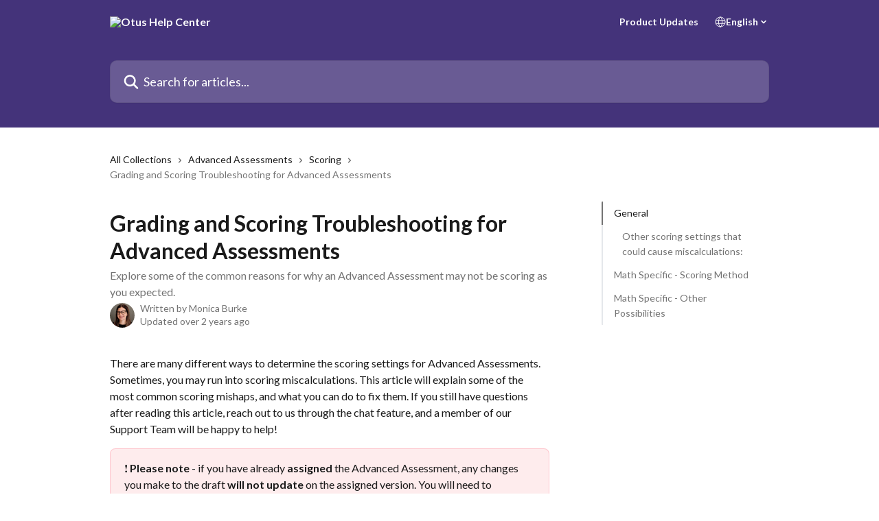

--- FILE ---
content_type: text/html; charset=utf-8
request_url: https://help.otus.com/en/articles/5398438-grading-and-scoring-troubleshooting-for-advanced-assessments
body_size: 25002
content:
<!DOCTYPE html><html lang="en"><head><meta charSet="utf-8" data-next-head=""/><title data-next-head="">Grading and Scoring Troubleshooting for Advanced Assessments | Otus Help Center</title><meta property="og:title" content="Grading and Scoring Troubleshooting for Advanced Assessments | Otus Help Center" data-next-head=""/><meta name="twitter:title" content="Grading and Scoring Troubleshooting for Advanced Assessments | Otus Help Center" data-next-head=""/><meta property="og:description" content="Explore some of the common reasons for why an Advanced Assessment may not be scoring as you expected." data-next-head=""/><meta name="twitter:description" content="Explore some of the common reasons for why an Advanced Assessment may not be scoring as you expected." data-next-head=""/><meta name="description" content="Explore some of the common reasons for why an Advanced Assessment may not be scoring as you expected." data-next-head=""/><meta property="og:type" content="article" data-next-head=""/><meta property="og:image" content="https://downloads.intercomcdn.com/i/o/88626/5ecf69746e9e0caa5bcebc0b/1a162e1146b75bb6c09e1bec9ca2457b.png" data-next-head=""/><meta property="twitter:image" content="https://downloads.intercomcdn.com/i/o/88626/5ecf69746e9e0caa5bcebc0b/1a162e1146b75bb6c09e1bec9ca2457b.png" data-next-head=""/><meta name="robots" content="all" data-next-head=""/><meta name="viewport" content="width=device-width, initial-scale=1" data-next-head=""/><link href="https://static.intercomassets.com/assets/educate/educate-favicon-64x64-at-2x-52016a3500a250d0b118c0a04ddd13b1a7364a27759483536dd1940bccdefc20.png" rel="icon" data-next-head=""/><link rel="canonical" href="http://help.otus.com/en/articles/5398438-grading-and-scoring-troubleshooting-for-advanced-assessments" data-next-head=""/><link rel="alternate" href="http://help.otus.com/en/articles/5398438-grading-and-scoring-troubleshooting-for-advanced-assessments" hrefLang="en" data-next-head=""/><link rel="alternate" href="http://help.otus.com/zh-CN/articles/5398438-高级测评-评分疑难解答" hrefLang="zh-CN" data-next-head=""/><link rel="alternate" href="http://help.otus.com/en/articles/5398438-grading-and-scoring-troubleshooting-for-advanced-assessments" hrefLang="x-default" data-next-head=""/><link nonce="2ZrQwO47Lt+zkQwNno9WjWIPhpzX93lvYE51f40UxK4=" rel="preload" href="https://static.intercomassets.com/_next/static/css/3141721a1e975790.css" as="style"/><link nonce="2ZrQwO47Lt+zkQwNno9WjWIPhpzX93lvYE51f40UxK4=" rel="stylesheet" href="https://static.intercomassets.com/_next/static/css/3141721a1e975790.css" data-n-g=""/><link nonce="2ZrQwO47Lt+zkQwNno9WjWIPhpzX93lvYE51f40UxK4=" rel="preload" href="https://static.intercomassets.com/_next/static/css/2b420b27f78df33f.css" as="style"/><link nonce="2ZrQwO47Lt+zkQwNno9WjWIPhpzX93lvYE51f40UxK4=" rel="stylesheet" href="https://static.intercomassets.com/_next/static/css/2b420b27f78df33f.css"/><noscript data-n-css="2ZrQwO47Lt+zkQwNno9WjWIPhpzX93lvYE51f40UxK4="></noscript><script defer="" nonce="2ZrQwO47Lt+zkQwNno9WjWIPhpzX93lvYE51f40UxK4=" nomodule="" src="https://static.intercomassets.com/_next/static/chunks/polyfills-42372ed130431b0a.js"></script><script defer="" src="https://static.intercomassets.com/_next/static/chunks/1200.9e10d77acb556fa6.js" nonce="2ZrQwO47Lt+zkQwNno9WjWIPhpzX93lvYE51f40UxK4="></script><script src="https://static.intercomassets.com/_next/static/chunks/webpack-667cd6b3774ffaeb.js" nonce="2ZrQwO47Lt+zkQwNno9WjWIPhpzX93lvYE51f40UxK4=" defer=""></script><script src="https://static.intercomassets.com/_next/static/chunks/framework-1f1b8d38c1d86c61.js" nonce="2ZrQwO47Lt+zkQwNno9WjWIPhpzX93lvYE51f40UxK4=" defer=""></script><script src="https://static.intercomassets.com/_next/static/chunks/main-2c5e5f2c49cfa8a6.js" nonce="2ZrQwO47Lt+zkQwNno9WjWIPhpzX93lvYE51f40UxK4=" defer=""></script><script src="https://static.intercomassets.com/_next/static/chunks/pages/_app-e1ef7ba820863143.js" nonce="2ZrQwO47Lt+zkQwNno9WjWIPhpzX93lvYE51f40UxK4=" defer=""></script><script src="https://static.intercomassets.com/_next/static/chunks/d0502abb-aa607f45f5026044.js" nonce="2ZrQwO47Lt+zkQwNno9WjWIPhpzX93lvYE51f40UxK4=" defer=""></script><script src="https://static.intercomassets.com/_next/static/chunks/6190-ef428f6633b5a03f.js" nonce="2ZrQwO47Lt+zkQwNno9WjWIPhpzX93lvYE51f40UxK4=" defer=""></script><script src="https://static.intercomassets.com/_next/static/chunks/5729-6d79ddfe1353a77c.js" nonce="2ZrQwO47Lt+zkQwNno9WjWIPhpzX93lvYE51f40UxK4=" defer=""></script><script src="https://static.intercomassets.com/_next/static/chunks/2384-242e4a028ba58b01.js" nonce="2ZrQwO47Lt+zkQwNno9WjWIPhpzX93lvYE51f40UxK4=" defer=""></script><script src="https://static.intercomassets.com/_next/static/chunks/4835-9db7cd232aae5617.js" nonce="2ZrQwO47Lt+zkQwNno9WjWIPhpzX93lvYE51f40UxK4=" defer=""></script><script src="https://static.intercomassets.com/_next/static/chunks/2735-6fafbb9ff4abfca1.js" nonce="2ZrQwO47Lt+zkQwNno9WjWIPhpzX93lvYE51f40UxK4=" defer=""></script><script src="https://static.intercomassets.com/_next/static/chunks/pages/%5BhelpCenterIdentifier%5D/%5Blocale%5D/articles/%5BarticleSlug%5D-0426bb822f2fd459.js" nonce="2ZrQwO47Lt+zkQwNno9WjWIPhpzX93lvYE51f40UxK4=" defer=""></script><script src="https://static.intercomassets.com/_next/static/7e1K3eo3oeKlAsbhZbrHM/_buildManifest.js" nonce="2ZrQwO47Lt+zkQwNno9WjWIPhpzX93lvYE51f40UxK4=" defer=""></script><script src="https://static.intercomassets.com/_next/static/7e1K3eo3oeKlAsbhZbrHM/_ssgManifest.js" nonce="2ZrQwO47Lt+zkQwNno9WjWIPhpzX93lvYE51f40UxK4=" defer=""></script><meta name="sentry-trace" content="f420f573cdeb66741777a85dc113c437-4e04044103b945a0-0"/><meta name="baggage" content="sentry-environment=production,sentry-release=389cbaa7c7b88427c31f6ff365d99b3236e2d519,sentry-public_key=187f842308a64dea9f1f64d4b1b9c298,sentry-trace_id=f420f573cdeb66741777a85dc113c437,sentry-org_id=2129,sentry-sampled=false,sentry-sample_rand=0.2879622726830059,sentry-sample_rate=0"/><style id="__jsx-2021977969">:root{--body-bg: rgb(255, 255, 255);
--body-image: none;
--body-bg-rgb: 255, 255, 255;
--body-border: rgb(230, 230, 230);
--body-primary-color: #1a1a1a;
--body-secondary-color: #737373;
--body-reaction-bg: rgb(242, 242, 242);
--body-reaction-text-color: rgb(64, 64, 64);
--body-toc-active-border: #737373;
--body-toc-inactive-border: #f2f2f2;
--body-toc-inactive-color: #737373;
--body-toc-active-font-weight: 400;
--body-table-border: rgb(204, 204, 204);
--body-color: hsl(0, 0%, 0%);
--footer-bg: rgb(255, 255, 255);
--footer-image: none;
--footer-border: rgb(230, 230, 230);
--footer-color: hsl(211, 10%, 61%);
--header-bg: rgb(68, 51, 122);
--header-image: none;
--header-color: hsl(0, 0%, 100%);
--collection-card-bg: rgb(245, 245, 245);
--collection-card-image: none;
--collection-card-color: hsl(254, 41%, 34%);
--card-bg: rgb(255, 255, 255);
--card-border-color: rgb(230, 230, 230);
--card-border-inner-radius: 6px;
--card-border-radius: 8px;
--card-shadow: 0 1px 2px 0 rgb(0 0 0 / 0.05);
--search-bar-border-radius: 10px;
--search-bar-width: 100%;
--ticket-blue-bg-color: #dce1f9;
--ticket-blue-text-color: #334bfa;
--ticket-green-bg-color: #d7efdc;
--ticket-green-text-color: #0f7134;
--ticket-orange-bg-color: #ffebdb;
--ticket-orange-text-color: #b24d00;
--ticket-red-bg-color: #ffdbdb;
--ticket-red-text-color: #df2020;
--header-height: 405px;
--header-subheader-background-color: #000000;
--header-subheader-font-color: #FFFFFF;
--content-block-bg: rgb(255, 255, 255);
--content-block-image: none;
--content-block-color: hsl(0, 0%, 10%);
--content-block-button-bg: rgb(51, 75, 250);
--content-block-button-image: none;
--content-block-button-color: hsl(0, 0%, 100%);
--content-block-button-radius: 6px;
--primary-color: hsl(254, 41%, 34%);
--primary-color-alpha-10: hsla(254, 41%, 34%, 0.1);
--primary-color-alpha-60: hsla(254, 41%, 34%, 0.6);
--text-on-primary-color: #ffffff}</style><style id="__jsx-2068276443">:root{--font-family-primary: 'Lato', 'Lato Fallback'}</style><style id="__jsx-1812811501">:root{--font-family-secondary: 'Lato', 'Lato Fallback'}</style><style id="__jsx-cf6f0ea00fa5c760">.fade-background.jsx-cf6f0ea00fa5c760{background:radial-gradient(333.38%100%at 50%0%,rgba(var(--body-bg-rgb),0)0%,rgba(var(--body-bg-rgb),.00925356)11.67%,rgba(var(--body-bg-rgb),.0337355)21.17%,rgba(var(--body-bg-rgb),.0718242)28.85%,rgba(var(--body-bg-rgb),.121898)35.03%,rgba(var(--body-bg-rgb),.182336)40.05%,rgba(var(--body-bg-rgb),.251516)44.25%,rgba(var(--body-bg-rgb),.327818)47.96%,rgba(var(--body-bg-rgb),.409618)51.51%,rgba(var(--body-bg-rgb),.495297)55.23%,rgba(var(--body-bg-rgb),.583232)59.47%,rgba(var(--body-bg-rgb),.671801)64.55%,rgba(var(--body-bg-rgb),.759385)70.81%,rgba(var(--body-bg-rgb),.84436)78.58%,rgba(var(--body-bg-rgb),.9551)88.2%,rgba(var(--body-bg-rgb),1)100%),var(--header-image),var(--header-bg);background-size:cover;background-position-x:center}</style><style id="__jsx-27f84a20f81f6ce9">.table-of-contents::-webkit-scrollbar{width:8px}.table-of-contents::-webkit-scrollbar-thumb{background-color:#f2f2f2;border-radius:8px}</style><style id="__jsx-a49d9ef8a9865a27">.table_of_contents.jsx-a49d9ef8a9865a27{max-width:260px;min-width:260px}</style><style id="__jsx-62724fba150252e0">.related_articles section a{color:initial}</style><style id="__jsx-4bed0c08ce36899e">.article_body a:not(.intercom-h2b-button){color:var(--primary-color)}article a.intercom-h2b-button{background-color:var(--primary-color);border:0}.zendesk-article table{overflow-x:scroll!important;display:block!important;height:auto!important}.intercom-interblocks-unordered-nested-list ul,.intercom-interblocks-ordered-nested-list ol{margin-top:16px;margin-bottom:16px}.intercom-interblocks-unordered-nested-list ul .intercom-interblocks-unordered-nested-list ul,.intercom-interblocks-unordered-nested-list ul .intercom-interblocks-ordered-nested-list ol,.intercom-interblocks-ordered-nested-list ol .intercom-interblocks-ordered-nested-list ol,.intercom-interblocks-ordered-nested-list ol .intercom-interblocks-unordered-nested-list ul{margin-top:0;margin-bottom:0}.intercom-interblocks-image a:focus{outline-offset:3px}</style></head><body><div id="__next"><div dir="ltr" class="h-full w-full"><span class="hidden">Copyright (c) 2023, Intercom, Inc. (legal@intercom.io) with Reserved Font Name &quot;Lato&quot;.
      This Font Software is licensed under the SIL Open Font License, Version 1.1.</span><span class="hidden">Copyright (c) 2023, Intercom, Inc. (legal@intercom.io) with Reserved Font Name &quot;Lato&quot;.
      This Font Software is licensed under the SIL Open Font License, Version 1.1.</span><a href="#main-content" class="sr-only font-bold text-header-color focus:not-sr-only focus:absolute focus:left-4 focus:top-4 focus:z-50" aria-roledescription="Link, Press control-option-right-arrow to exit">Skip to main content</a><main class="header__lite"><header id="header" data-testid="header" class="jsx-cf6f0ea00fa5c760 flex flex-col text-header-color"><div class="jsx-cf6f0ea00fa5c760 relative flex grow flex-col mb-9 bg-header-bg bg-header-image bg-cover bg-center pb-9"><div id="sr-announcement" aria-live="polite" class="jsx-cf6f0ea00fa5c760 sr-only"></div><div class="jsx-cf6f0ea00fa5c760 flex h-full flex-col items-center marker:shrink-0"><section class="relative flex w-full flex-col mb-6 pb-6"><div class="header__meta_wrapper flex justify-center px-5 pt-6 leading-none sm:px-10"><div class="flex items-center w-240" data-testid="subheader-container"><div class="mo__body header__site_name"><div class="header__logo"><a href="/en/"><img src="https://downloads.intercomcdn.com/i/o/jd7pwffj/777352/deb69a6d2db1908948de2f4938fb/eaf5971bafbd2f7d6edbb5d538056886.png" height="96" alt="Otus Help Center"/></a></div></div><div><div class="flex items-center font-semibold"><div class="flex items-center md:hidden" data-testid="small-screen-children"><button class="flex items-center border-none bg-transparent px-1.5" data-testid="hamburger-menu-button" aria-label="Open menu"><svg width="24" height="24" viewBox="0 0 16 16" xmlns="http://www.w3.org/2000/svg" class="fill-current"><path d="M1.86861 2C1.38889 2 1 2.3806 1 2.85008C1 3.31957 1.38889 3.70017 1.86861 3.70017H14.1314C14.6111 3.70017 15 3.31957 15 2.85008C15 2.3806 14.6111 2 14.1314 2H1.86861Z"></path><path d="M1 8C1 7.53051 1.38889 7.14992 1.86861 7.14992H14.1314C14.6111 7.14992 15 7.53051 15 8C15 8.46949 14.6111 8.85008 14.1314 8.85008H1.86861C1.38889 8.85008 1 8.46949 1 8Z"></path><path d="M1 13.1499C1 12.6804 1.38889 12.2998 1.86861 12.2998H14.1314C14.6111 12.2998 15 12.6804 15 13.1499C15 13.6194 14.6111 14 14.1314 14H1.86861C1.38889 14 1 13.6194 1 13.1499Z"></path></svg></button><div class="fixed right-0 top-0 z-50 h-full w-full hidden" data-testid="hamburger-menu"><div class="flex h-full w-full justify-end bg-black bg-opacity-30"><div class="flex h-fit w-full flex-col bg-white opacity-100 sm:h-full sm:w-1/2"><button class="text-body-font flex items-center self-end border-none bg-transparent pr-6 pt-6" data-testid="hamburger-menu-close-button" aria-label="Close menu"><svg width="24" height="24" viewBox="0 0 16 16" xmlns="http://www.w3.org/2000/svg"><path d="M3.5097 3.5097C3.84165 3.17776 4.37984 3.17776 4.71178 3.5097L7.99983 6.79775L11.2879 3.5097C11.6198 3.17776 12.158 3.17776 12.49 3.5097C12.8219 3.84165 12.8219 4.37984 12.49 4.71178L9.20191 7.99983L12.49 11.2879C12.8219 11.6198 12.8219 12.158 12.49 12.49C12.158 12.8219 11.6198 12.8219 11.2879 12.49L7.99983 9.20191L4.71178 12.49C4.37984 12.8219 3.84165 12.8219 3.5097 12.49C3.17776 12.158 3.17776 11.6198 3.5097 11.2879L6.79775 7.99983L3.5097 4.71178C3.17776 4.37984 3.17776 3.84165 3.5097 3.5097Z"></path></svg></button><nav class="flex flex-col pl-4 text-black"><a target="_blank" rel="noopener noreferrer" href="https://otus.com/platform/updates?utm_source=adwords&amp;utm_medium=ppc&amp;utm_campaign=Competitor%2BTargeting%2B-%2BPillar%2B2%2B-%2B2025" class="mx-5 mb-5 text-md no-underline hover:opacity-80 md:mx-3 md:my-0 md:text-base" data-testid="header-link-0">Product Updates</a><div class="relative cursor-pointer has-[:focus]:outline"><select class="peer absolute z-10 block h-6 w-full cursor-pointer opacity-0 md:text-base" aria-label="Change language" id="language-selector"><option value="/en/articles/5398438-grading-and-scoring-troubleshooting-for-advanced-assessments" class="text-black" selected="">English</option><option value="/zh-CN/articles/5398438-高级测评-评分疑难解答" class="text-black">简体中文</option></select><div class="mb-10 ml-5 flex items-center gap-1 text-md hover:opacity-80 peer-hover:opacity-80 md:m-0 md:ml-3 md:text-base" aria-hidden="true"><svg id="locale-picker-globe" width="16" height="16" viewBox="0 0 16 16" fill="none" xmlns="http://www.w3.org/2000/svg" class="shrink-0" aria-hidden="true"><path d="M8 15C11.866 15 15 11.866 15 8C15 4.13401 11.866 1 8 1C4.13401 1 1 4.13401 1 8C1 11.866 4.13401 15 8 15Z" stroke="currentColor" stroke-linecap="round" stroke-linejoin="round"></path><path d="M8 15C9.39949 15 10.534 11.866 10.534 8C10.534 4.13401 9.39949 1 8 1C6.60051 1 5.466 4.13401 5.466 8C5.466 11.866 6.60051 15 8 15Z" stroke="currentColor" stroke-linecap="round" stroke-linejoin="round"></path><path d="M1.448 5.75989H14.524" stroke="currentColor" stroke-linecap="round" stroke-linejoin="round"></path><path d="M1.448 10.2402H14.524" stroke="currentColor" stroke-linecap="round" stroke-linejoin="round"></path></svg>English<svg id="locale-picker-arrow" width="16" height="16" viewBox="0 0 16 16" fill="none" xmlns="http://www.w3.org/2000/svg" class="shrink-0" aria-hidden="true"><path d="M5 6.5L8.00093 9.5L11 6.50187" stroke="currentColor" stroke-width="1.5" stroke-linecap="round" stroke-linejoin="round"></path></svg></div></div></nav></div></div></div></div><nav class="hidden items-center md:flex" data-testid="large-screen-children"><a target="_blank" rel="noopener noreferrer" href="https://otus.com/platform/updates?utm_source=adwords&amp;utm_medium=ppc&amp;utm_campaign=Competitor%2BTargeting%2B-%2BPillar%2B2%2B-%2B2025" class="mx-5 mb-5 text-md no-underline hover:opacity-80 md:mx-3 md:my-0 md:text-base" data-testid="header-link-0">Product Updates</a><div class="relative cursor-pointer has-[:focus]:outline"><select class="peer absolute z-10 block h-6 w-full cursor-pointer opacity-0 md:text-base" aria-label="Change language" id="language-selector"><option value="/en/articles/5398438-grading-and-scoring-troubleshooting-for-advanced-assessments" class="text-black" selected="">English</option><option value="/zh-CN/articles/5398438-高级测评-评分疑难解答" class="text-black">简体中文</option></select><div class="mb-10 ml-5 flex items-center gap-1 text-md hover:opacity-80 peer-hover:opacity-80 md:m-0 md:ml-3 md:text-base" aria-hidden="true"><svg id="locale-picker-globe" width="16" height="16" viewBox="0 0 16 16" fill="none" xmlns="http://www.w3.org/2000/svg" class="shrink-0" aria-hidden="true"><path d="M8 15C11.866 15 15 11.866 15 8C15 4.13401 11.866 1 8 1C4.13401 1 1 4.13401 1 8C1 11.866 4.13401 15 8 15Z" stroke="currentColor" stroke-linecap="round" stroke-linejoin="round"></path><path d="M8 15C9.39949 15 10.534 11.866 10.534 8C10.534 4.13401 9.39949 1 8 1C6.60051 1 5.466 4.13401 5.466 8C5.466 11.866 6.60051 15 8 15Z" stroke="currentColor" stroke-linecap="round" stroke-linejoin="round"></path><path d="M1.448 5.75989H14.524" stroke="currentColor" stroke-linecap="round" stroke-linejoin="round"></path><path d="M1.448 10.2402H14.524" stroke="currentColor" stroke-linecap="round" stroke-linejoin="round"></path></svg>English<svg id="locale-picker-arrow" width="16" height="16" viewBox="0 0 16 16" fill="none" xmlns="http://www.w3.org/2000/svg" class="shrink-0" aria-hidden="true"><path d="M5 6.5L8.00093 9.5L11 6.50187" stroke="currentColor" stroke-width="1.5" stroke-linecap="round" stroke-linejoin="round"></path></svg></div></div></nav></div></div></div></div></section><section class="relative mx-5 flex h-full w-full flex-col items-center px-5 sm:px-10"><div class="flex h-full max-w-full flex-col w-240 justify-end" data-testid="main-header-container"><div id="search-bar" class="relative w-full"><form action="/en/" autoComplete="off"><div class="flex w-full flex-col items-start"><div class="relative flex w-full sm:w-search-bar"><label for="search-input" class="sr-only">Search for articles...</label><input id="search-input" type="text" autoComplete="off" class="peer w-full rounded-search-bar border border-black-alpha-8 bg-white-alpha-20 p-4 ps-12 font-secondary text-lg text-header-color shadow-search-bar outline-none transition ease-linear placeholder:text-header-color hover:bg-white-alpha-27 hover:shadow-search-bar-hover focus:border-transparent focus:bg-white focus:text-black-10 focus:shadow-search-bar-focused placeholder:focus:text-black-45" placeholder="Search for articles..." name="q" aria-label="Search for articles..." value=""/><div class="absolute inset-y-0 start-0 flex items-center fill-header-color peer-focus-visible:fill-black-45 pointer-events-none ps-5"><svg width="22" height="21" viewBox="0 0 22 21" xmlns="http://www.w3.org/2000/svg" class="fill-inherit" aria-hidden="true"><path fill-rule="evenodd" clip-rule="evenodd" d="M3.27485 8.7001C3.27485 5.42781 5.92757 2.7751 9.19985 2.7751C12.4721 2.7751 15.1249 5.42781 15.1249 8.7001C15.1249 11.9724 12.4721 14.6251 9.19985 14.6251C5.92757 14.6251 3.27485 11.9724 3.27485 8.7001ZM9.19985 0.225098C4.51924 0.225098 0.724854 4.01948 0.724854 8.7001C0.724854 13.3807 4.51924 17.1751 9.19985 17.1751C11.0802 17.1751 12.8176 16.5627 14.2234 15.5265L19.0981 20.4013C19.5961 20.8992 20.4033 20.8992 20.9013 20.4013C21.3992 19.9033 21.3992 19.0961 20.9013 18.5981L16.0264 13.7233C17.0625 12.3176 17.6749 10.5804 17.6749 8.7001C17.6749 4.01948 13.8805 0.225098 9.19985 0.225098Z"></path></svg></div></div></div></form></div></div></section></div></div></header><div class="z-1 flex shrink-0 grow basis-auto justify-center px-5 sm:px-10"><section data-testid="main-content" id="main-content" class="max-w-full w-240"><section data-testid="article-section" class="section section__article"><div class="flex-row-reverse justify-between flex"><div class="jsx-a49d9ef8a9865a27 w-61 sticky top-8 ml-7 max-w-61 self-start max-lg:hidden mt-16"><div class="jsx-27f84a20f81f6ce9 table-of-contents max-h-[calc(100vh-96px)] overflow-y-auto rounded-2xl text-body-primary-color hover:text-primary max-lg:border max-lg:border-solid max-lg:border-body-border max-lg:shadow-solid-1"><div data-testid="toc-dropdown" class="jsx-27f84a20f81f6ce9 hidden cursor-pointer justify-between border-b max-lg:flex max-lg:flex-row max-lg:border-x-0 max-lg:border-t-0 max-lg:border-solid max-lg:border-b-body-border"><div class="jsx-27f84a20f81f6ce9 my-2 max-lg:pl-4">Table of contents</div><div class="jsx-27f84a20f81f6ce9 "><svg class="ml-2 mr-4 mt-3 transition-transform" transform="rotate(180)" width="16" height="16" fill="none" xmlns="http://www.w3.org/2000/svg"><path fill-rule="evenodd" clip-rule="evenodd" d="M3.93353 5.93451C4.24595 5.62209 4.75248 5.62209 5.0649 5.93451L7.99922 8.86882L10.9335 5.93451C11.246 5.62209 11.7525 5.62209 12.0649 5.93451C12.3773 6.24693 12.3773 6.75346 12.0649 7.06588L8.5649 10.5659C8.25249 10.8783 7.74595 10.8783 7.43353 10.5659L3.93353 7.06588C3.62111 6.75346 3.62111 6.24693 3.93353 5.93451Z" fill="currentColor"></path></svg></div></div><div data-testid="toc-body" class="jsx-27f84a20f81f6ce9 my-2"><section data-testid="toc-section-0" class="jsx-27f84a20f81f6ce9 flex border-y-0 border-e-0 border-s-2 border-solid py-1.5 max-lg:border-none border-body-toc-active-border px-4"><a id="#h_c97ca55b3a" href="#h_c97ca55b3a" data-testid="toc-link-0" class="jsx-27f84a20f81f6ce9 w-full no-underline hover:text-body-primary-color max-lg:inline-block max-lg:text-body-primary-color max-lg:hover:text-primary lg:text-base font-toc-active text-body-primary-color"></a></section><section data-testid="toc-section-1" class="jsx-27f84a20f81f6ce9 flex border-y-0 border-e-0 border-s-2 border-solid py-1.5 max-lg:border-none px-7"><a id="#h_72003ab059" href="#h_72003ab059" data-testid="toc-link-1" class="jsx-27f84a20f81f6ce9 w-full no-underline hover:text-body-primary-color max-lg:inline-block max-lg:text-body-primary-color max-lg:hover:text-primary lg:text-base text-body-toc-inactive-color"></a></section><section data-testid="toc-section-2" class="jsx-27f84a20f81f6ce9 flex border-y-0 border-e-0 border-s-2 border-solid py-1.5 max-lg:border-none px-4"><a id="#h_16e899f2b7" href="#h_16e899f2b7" data-testid="toc-link-2" class="jsx-27f84a20f81f6ce9 w-full no-underline hover:text-body-primary-color max-lg:inline-block max-lg:text-body-primary-color max-lg:hover:text-primary lg:text-base text-body-toc-inactive-color"></a></section><section data-testid="toc-section-3" class="jsx-27f84a20f81f6ce9 flex border-y-0 border-e-0 border-s-2 border-solid py-1.5 max-lg:border-none px-4"><a id="#h_36e4a0ff63" href="#h_36e4a0ff63" data-testid="toc-link-3" class="jsx-27f84a20f81f6ce9 w-full no-underline hover:text-body-primary-color max-lg:inline-block max-lg:text-body-primary-color max-lg:hover:text-primary lg:text-base text-body-toc-inactive-color"></a></section></div></div></div><div class="relative z-3 w-full lg:max-w-160 "><div class="flex pb-6 max-md:pb-2 lg:max-w-160"><div tabindex="-1" class="focus:outline-none"><div class="flex flex-wrap items-baseline pb-4 text-base" tabindex="0" role="navigation" aria-label="Breadcrumb"><a href="/en/" class="pr-2 text-body-primary-color no-underline hover:text-body-secondary-color">All Collections</a><div class="pr-2" aria-hidden="true"><svg width="6" height="10" viewBox="0 0 6 10" class="block h-2 w-2 fill-body-secondary-color rtl:rotate-180" xmlns="http://www.w3.org/2000/svg"><path fill-rule="evenodd" clip-rule="evenodd" d="M0.648862 0.898862C0.316916 1.23081 0.316916 1.769 0.648862 2.10094L3.54782 4.9999L0.648862 7.89886C0.316916 8.23081 0.316917 8.769 0.648862 9.10094C0.980808 9.43289 1.519 9.43289 1.85094 9.10094L5.35094 5.60094C5.68289 5.269 5.68289 4.73081 5.35094 4.39886L1.85094 0.898862C1.519 0.566916 0.980807 0.566916 0.648862 0.898862Z"></path></svg></div><a href="http://help.otus.com/en/collections/113939-advanced-assessments" class="pr-2 text-body-primary-color no-underline hover:text-body-secondary-color" data-testid="breadcrumb-0">Advanced Assessments</a><div class="pr-2" aria-hidden="true"><svg width="6" height="10" viewBox="0 0 6 10" class="block h-2 w-2 fill-body-secondary-color rtl:rotate-180" xmlns="http://www.w3.org/2000/svg"><path fill-rule="evenodd" clip-rule="evenodd" d="M0.648862 0.898862C0.316916 1.23081 0.316916 1.769 0.648862 2.10094L3.54782 4.9999L0.648862 7.89886C0.316916 8.23081 0.316917 8.769 0.648862 9.10094C0.980808 9.43289 1.519 9.43289 1.85094 9.10094L5.35094 5.60094C5.68289 5.269 5.68289 4.73081 5.35094 4.39886L1.85094 0.898862C1.519 0.566916 0.980807 0.566916 0.648862 0.898862Z"></path></svg></div><a href="http://help.otus.com/en/collections/2682701-scoring" class="pr-2 text-body-primary-color no-underline hover:text-body-secondary-color" data-testid="breadcrumb-1">Scoring</a><div class="pr-2" aria-hidden="true"><svg width="6" height="10" viewBox="0 0 6 10" class="block h-2 w-2 fill-body-secondary-color rtl:rotate-180" xmlns="http://www.w3.org/2000/svg"><path fill-rule="evenodd" clip-rule="evenodd" d="M0.648862 0.898862C0.316916 1.23081 0.316916 1.769 0.648862 2.10094L3.54782 4.9999L0.648862 7.89886C0.316916 8.23081 0.316917 8.769 0.648862 9.10094C0.980808 9.43289 1.519 9.43289 1.85094 9.10094L5.35094 5.60094C5.68289 5.269 5.68289 4.73081 5.35094 4.39886L1.85094 0.898862C1.519 0.566916 0.980807 0.566916 0.648862 0.898862Z"></path></svg></div><div class="text-body-secondary-color">Grading and Scoring Troubleshooting for Advanced Assessments</div></div></div></div><div class=""><div class="article intercom-force-break"><div class="mb-10 max-lg:mb-6"><div class="flex flex-col gap-4"><div class="flex flex-col"><h1 class="mb-1 font-primary text-2xl font-bold leading-10 text-body-primary-color">Grading and Scoring Troubleshooting for Advanced Assessments</h1><div class="text-md font-normal leading-normal text-body-secondary-color"><p>Explore some of the common reasons for why an Advanced Assessment may not be scoring as you expected.</p></div></div><div class="avatar"><div class="avatar__photo"><img width="24" height="24" src="https://static.intercomassets.com/avatars/3299329/square_128/Screenshot_2024-11-20_at_1.31.45%E2%80%AFPM-1732131122.png" alt="Monica Burke avatar" class="inline-flex items-center justify-center rounded-full bg-primary text-lg font-bold leading-6 text-primary-text shadow-solid-2 shadow-body-bg [&amp;:nth-child(n+2)]:hidden lg:[&amp;:nth-child(n+2)]:inline-flex h-8 w-8 sm:h-9 sm:w-9"/></div><div class="avatar__info -mt-0.5 text-base"><span class="text-body-secondary-color"><div>Written by <span>Monica Burke</span></div> <!-- -->Updated over 2 years ago</span></div></div></div></div><div class="jsx-4bed0c08ce36899e flex-col"><div class="jsx-4bed0c08ce36899e mb-7 ml-0 text-md max-messenger:mb-6 lg:hidden"><div class="jsx-27f84a20f81f6ce9 table-of-contents max-h-[calc(100vh-96px)] overflow-y-auto rounded-2xl text-body-primary-color hover:text-primary max-lg:border max-lg:border-solid max-lg:border-body-border max-lg:shadow-solid-1"><div data-testid="toc-dropdown" class="jsx-27f84a20f81f6ce9 hidden cursor-pointer justify-between border-b max-lg:flex max-lg:flex-row max-lg:border-x-0 max-lg:border-t-0 max-lg:border-solid max-lg:border-b-body-border border-b-0"><div class="jsx-27f84a20f81f6ce9 my-2 max-lg:pl-4">Table of contents</div><div class="jsx-27f84a20f81f6ce9 "><svg class="ml-2 mr-4 mt-3 transition-transform" transform="" width="16" height="16" fill="none" xmlns="http://www.w3.org/2000/svg"><path fill-rule="evenodd" clip-rule="evenodd" d="M3.93353 5.93451C4.24595 5.62209 4.75248 5.62209 5.0649 5.93451L7.99922 8.86882L10.9335 5.93451C11.246 5.62209 11.7525 5.62209 12.0649 5.93451C12.3773 6.24693 12.3773 6.75346 12.0649 7.06588L8.5649 10.5659C8.25249 10.8783 7.74595 10.8783 7.43353 10.5659L3.93353 7.06588C3.62111 6.75346 3.62111 6.24693 3.93353 5.93451Z" fill="currentColor"></path></svg></div></div><div data-testid="toc-body" class="jsx-27f84a20f81f6ce9 hidden my-2"><section data-testid="toc-section-0" class="jsx-27f84a20f81f6ce9 flex border-y-0 border-e-0 border-s-2 border-solid py-1.5 max-lg:border-none border-body-toc-active-border px-4"><a id="#h_c97ca55b3a" href="#h_c97ca55b3a" data-testid="toc-link-0" class="jsx-27f84a20f81f6ce9 w-full no-underline hover:text-body-primary-color max-lg:inline-block max-lg:text-body-primary-color max-lg:hover:text-primary lg:text-base font-toc-active text-body-primary-color"></a></section><section data-testid="toc-section-1" class="jsx-27f84a20f81f6ce9 flex border-y-0 border-e-0 border-s-2 border-solid py-1.5 max-lg:border-none px-7"><a id="#h_72003ab059" href="#h_72003ab059" data-testid="toc-link-1" class="jsx-27f84a20f81f6ce9 w-full no-underline hover:text-body-primary-color max-lg:inline-block max-lg:text-body-primary-color max-lg:hover:text-primary lg:text-base text-body-toc-inactive-color"></a></section><section data-testid="toc-section-2" class="jsx-27f84a20f81f6ce9 flex border-y-0 border-e-0 border-s-2 border-solid py-1.5 max-lg:border-none px-4"><a id="#h_16e899f2b7" href="#h_16e899f2b7" data-testid="toc-link-2" class="jsx-27f84a20f81f6ce9 w-full no-underline hover:text-body-primary-color max-lg:inline-block max-lg:text-body-primary-color max-lg:hover:text-primary lg:text-base text-body-toc-inactive-color"></a></section><section data-testid="toc-section-3" class="jsx-27f84a20f81f6ce9 flex border-y-0 border-e-0 border-s-2 border-solid py-1.5 max-lg:border-none px-4"><a id="#h_36e4a0ff63" href="#h_36e4a0ff63" data-testid="toc-link-3" class="jsx-27f84a20f81f6ce9 w-full no-underline hover:text-body-primary-color max-lg:inline-block max-lg:text-body-primary-color max-lg:hover:text-primary lg:text-base text-body-toc-inactive-color"></a></section></div></div></div><div class="jsx-4bed0c08ce36899e article_body"><article class="jsx-4bed0c08ce36899e "><div class="intercom-interblocks-paragraph no-margin intercom-interblocks-align-left"><p>There are many different ways to determine the scoring settings for Advanced Assessments. Sometimes, you may run into scoring miscalculations. This article will explain some of the most common scoring mishaps, and what you can do to fix them. If you still have questions after reading this article, reach out to us through the chat feature, and a member of our Support Team will be happy to help!</p></div><div class="intercom-interblocks-callout" style="background-color:#fed9db80;border-color:#fd3a5733"><div class="intercom-interblocks-paragraph no-margin intercom-interblocks-align-left"><p>❗ <b>Please note</b> - if you have already <b>assigned </b>the Advanced Assessment, any changes you make to the draft <b>will not update</b> on the assigned version. You will need to <b>unassign and reassign</b> the assessment for the changes to updated on the assigned version as well, but keep in mind, that will erase any student work, and each student will start with a fresh copy of the assessment.</p></div></div><div class="intercom-interblocks-paragraph no-margin intercom-interblocks-align-left"><p> </p></div><div class="intercom-interblocks-horizontal-rule"><hr/></div><div class="intercom-interblocks-paragraph no-margin intercom-interblocks-align-left"><p> </p></div><div class="intercom-interblocks-heading intercom-interblocks-align-left"><h1 id="h_c97ca55b3a">General </h1></div><div class="intercom-interblocks-collapsible-section"><details><summary><div class="intercom-interblocks-subheading4 intercom-interblocks-align-left"><h4 id="h_fb241fc15e"><b>Student score is blank on main assessment grading page, even though a score appears on individual assessment.</b></h4></div></summary><div class="intercom-interblocks-paragraph no-margin intercom-interblocks-align-left"><p><i>Example: You can see that this student scored an 11/19 on their assessment, but it is showing -/19 on the grading page.</i></p></div><div class="intercom-interblocks-paragraph no-margin intercom-interblocks-align-left"><p></p></div><div class="intercom-interblocks-image intercom-interblocks-align-left"><a href="https://downloads.intercomcdn.com/i/o/381691083/90d76792fc24dc814f3d1605/image.png?expires=1769060700&amp;signature=c904a0a1701f05fe2e261a8f18bc948d3bb5c5ccb1eb720b15d19f2c48238258&amp;req=dygmEMB%2FnYlcFb4f3HP0gK%2FYCeBJRL98BwjArfuvDPBtf431WDXs%2FFK1RuuB%0AAgQ%3D%0A" target="_blank" rel="noreferrer nofollow noopener"><img src="https://downloads.intercomcdn.com/i/o/381691083/90d76792fc24dc814f3d1605/image.png?expires=1769060700&amp;signature=c904a0a1701f05fe2e261a8f18bc948d3bb5c5ccb1eb720b15d19f2c48238258&amp;req=dygmEMB%2FnYlcFb4f3HP0gK%2FYCeBJRL98BwjArfuvDPBtf431WDXs%2FFK1RuuB%0AAgQ%3D%0A" width="636" height="172"/></a></div><div class="intercom-interblocks-unordered-nested-list"><ul><li><div class="intercom-interblocks-paragraph no-margin intercom-interblocks-align-left"><p>There are still <b>ungraded</b> questions that need to be <b>manually</b> <b>scored</b>.</p></div></li></ul></div><div class="intercom-interblocks-image intercom-interblocks-align-center"><a href="https://otus.intercom-attachments-1.com/i/o/380656246/56b1651fb1cac3727cee5b35/image.png?expires=1769060700&amp;signature=26f31279d406f06329383114032723da38a851d980e5a953077287f309c81c50&amp;req=dygnEMx4n4VZFb4f3HP0gJnpzKb7hAlyaemWRdC76qkM89fi4k9HJEL4iTpV%0AlPw%3D%0A" target="_blank" rel="noreferrer nofollow noopener"><img src="https://otus.intercom-attachments-1.com/i/o/380656246/56b1651fb1cac3727cee5b35/image.png?expires=1769060700&amp;signature=26f31279d406f06329383114032723da38a851d980e5a953077287f309c81c50&amp;req=dygnEMx4n4VZFb4f3HP0gJnpzKb7hAlyaemWRdC76qkM89fi4k9HJEL4iTpV%0AlPw%3D%0A" width="407" height="290"/></a></div><div class="intercom-interblocks-unordered-nested-list"><ul><li><div class="intercom-interblocks-paragraph no-margin intercom-interblocks-align-left"><p>Once all questions have been graded, the student&#x27;s score will appear on the main grading page.</p></div></li></ul></div></details></div><div class="intercom-interblocks-paragraph no-margin intercom-interblocks-align-left"><p> </p></div><div class="intercom-interblocks-collapsible-section"><details><summary><div class="intercom-interblocks-subheading4 intercom-interblocks-align-left"><h4 id="h_a069a11f5c">Question scores appear to be a strange decimal value.</h4></div></summary><div class="intercom-interblocks-paragraph no-margin intercom-interblocks-align-left"><p><i>Example: This question is worth 3 points, but the student scored what looks like a 3.75.</i></p></div><div class="intercom-interblocks-image intercom-interblocks-align-center"><a href="https://otus.intercom-attachments-1.com/i/o/380651742/ba36d5bc339591c8f16019d9/image.png?expires=1769060700&amp;signature=19e93baf1346d6fed6906a90c8ca6a3390ebcbe50b719121aa124fbb398ad24a&amp;req=dygnEMx%2FmoVdFb4f3HP0gDjJSB9R7357SQBTCTOjjntdtzdraJKnzyU%2Bcxoq%0AzIE%3D%0A" target="_blank" rel="noreferrer nofollow noopener"><img src="https://otus.intercom-attachments-1.com/i/o/380651742/ba36d5bc339591c8f16019d9/image.png?expires=1769060700&amp;signature=19e93baf1346d6fed6906a90c8ca6a3390ebcbe50b719121aa124fbb398ad24a&amp;req=dygnEMx%2FmoVdFb4f3HP0gDjJSB9R7357SQBTCTOjjntdtzdraJKnzyU%2Bcxoq%0AzIE%3D%0A" width="431" height="150"/></a></div><div class="intercom-interblocks-unordered-nested-list"><ul><li><div class="intercom-interblocks-paragraph no-margin intercom-interblocks-align-left"><p>A <b>correct answer was not set</b> for one of the questions in the item.</p></div></li></ul></div><div class="intercom-interblocks-image intercom-interblocks-align-left"><a href="https://otus.intercom-attachments-1.com/i/o/380652500/ae5c9f2eff8053fe3a9f3f40/image.png?expires=1769060700&amp;signature=8da7f95d417aebb0187d06143e410d1aa8569247f742313499c42e4de410f9f6&amp;req=dygnEMx8mIFfFb4f3HP0gDnzDdpCONVZSn7xmEn0cxxJypDhhwSL3SINbDAb%0ANJI%3D%0A" target="_blank" rel="noreferrer nofollow noopener"><img src="https://otus.intercom-attachments-1.com/i/o/380652500/ae5c9f2eff8053fe3a9f3f40/image.png?expires=1769060700&amp;signature=8da7f95d417aebb0187d06143e410d1aa8569247f742313499c42e4de410f9f6&amp;req=dygnEMx8mIFfFb4f3HP0gDnzDdpCONVZSn7xmEn0cxxJypDhhwSL3SINbDAb%0ANJI%3D%0A" width="812" height="471"/></a></div><div class="intercom-interblocks-unordered-nested-list"><ul><li><div class="intercom-interblocks-paragraph no-margin intercom-interblocks-align-left"><p>In the above example, notice how the selected answer is in yellow (left image), and there wasn&#x27;t a score given for that question. That is an indication that a correct answer was not chosen for that question.</p></div></li><li><div class="intercom-interblocks-paragraph no-margin intercom-interblocks-align-left"><p>The image on the right above shows what it looks like when a correct answer is not selected when building the assessment. If a correct answer is not selected, there will be scoring complications.</p></div></li></ul></div><div class="intercom-interblocks-unordered-nested-list"><ul><li><div class="intercom-interblocks-paragraph no-margin intercom-interblocks-align-left"><p><a href="https://help.otus.com/en/articles/1243122-advanced-assessments-editing-questions-and-items">Edit</a> the question on the assessment and add a correct answer.</p></div></li><li><div class="intercom-interblocks-paragraph no-margin intercom-interblocks-align-left"><p>In the future, make sure to always set a correct answer for any auto-scored questions during the building process.</p></div></li></ul></div></details></div><div class="intercom-interblocks-paragraph no-margin intercom-interblocks-align-left"><p> </p></div><div class="intercom-interblocks-collapsible-section"><details><summary><div class="intercom-interblocks-subheading4 intercom-interblocks-align-left"><h4 id="h_6c30fc01db"><b>A question is worth 0 points - shows __ /0</b></h4></div></summary><div class="intercom-interblocks-paragraph no-margin intercom-interblocks-align-left"><p><i>Example: This short answer question shows that it is worth 0 points</i></p></div><div class="intercom-interblocks-image intercom-interblocks-align-center"><a href="https://otus.intercom-attachments-1.com/i/o/380657138/72fb96b01ece34a89a345132/image.png?expires=1769060700&amp;signature=2a93fc38c2da49e27973261888db48eb54226ee1131294abd64f7dbc926b4976&amp;req=dygnEMx5nIJXFb4f3HP0gMCQEdz6Q17yqY%2Fn0Gb3h0QS8Sc908Ib%2BU%2BoiUQu%0A2TA%3D%0A" target="_blank" rel="noreferrer nofollow noopener"><img src="https://otus.intercom-attachments-1.com/i/o/380657138/72fb96b01ece34a89a345132/image.png?expires=1769060700&amp;signature=2a93fc38c2da49e27973261888db48eb54226ee1131294abd64f7dbc926b4976&amp;req=dygnEMx5nIJXFb4f3HP0gMCQEdz6Q17yqY%2Fn0Gb3h0QS8Sc908Ib%2BU%2BoiUQu%0A2TA%3D%0A" width="468" height="256"/></a></div><div class="intercom-interblocks-unordered-nested-list"><ul><li><div class="intercom-interblocks-paragraph no-margin intercom-interblocks-align-left"><p>When building the assessment, a <b>point</b> <b>value</b> was <b>not</b> <b>given</b> to the question.</p></div></li></ul></div><div class="intercom-interblocks-image intercom-interblocks-align-center"><a href="https://otus.intercom-attachments-1.com/i/o/380657466/dfc270c8f8043719077fe26a/image.png?expires=1769060700&amp;signature=9e87c1700de9abbf6c7c6b320aa3b8fcc97596738042fc1213af8b57690c3a9f&amp;req=dygnEMx5mYdZFb4f3HP0gNWVCs0LVWtJLUTIolwpJ8mleK%2Bl3Tr27ZLptEZT%0ACug%3D%0A" target="_blank" rel="noreferrer nofollow noopener"><img src="https://otus.intercom-attachments-1.com/i/o/380657466/dfc270c8f8043719077fe26a/image.png?expires=1769060700&amp;signature=9e87c1700de9abbf6c7c6b320aa3b8fcc97596738042fc1213af8b57690c3a9f&amp;req=dygnEMx5mYdZFb4f3HP0gNWVCs0LVWtJLUTIolwpJ8mleK%2Bl3Tr27ZLptEZT%0ACug%3D%0A" width="395" height="416"/></a></div><div class="intercom-interblocks-unordered-nested-list"><ul><li><div class="intercom-interblocks-paragraph no-margin intercom-interblocks-align-left"><p><a href="https://help.otus.com/en/articles/1243122-advanced-assessments-editing-questions-and-items">Edit</a> the question on the assessment and add a point value into the <b>Max</b> <b>Score</b> section under <b>More</b> <b>Options</b>. </p></div></li><li><div class="intercom-interblocks-paragraph no-margin intercom-interblocks-align-left"><p>In the future, make sure to always set a point value for essay questions that are manually scored.</p></div></li></ul></div><div class="intercom-interblocks-paragraph no-margin intercom-interblocks-align-left"><p></p></div></details></div><div class="intercom-interblocks-paragraph no-margin intercom-interblocks-align-left"><p> </p></div><div class="intercom-interblocks-collapsible-section"><details><summary><div class="intercom-interblocks-subheading4 intercom-interblocks-align-left"><h4 id="h_298912ba2b">The auto-scoring is not calculating each component of the question the way you were expecting.</h4></div></summary><div class="intercom-interblocks-paragraph no-margin intercom-interblocks-align-left"><p><i>Example: You wanted this question to be worth 4 points (1 point for each row), but it came out worth 1 point total, and didn&#x27;t award any points for the three correct answers.</i></p></div><div class="intercom-interblocks-image intercom-interblocks-align-center"><a href="https://otus.intercom-attachments-1.com/i/o/380674642/7c7c88198e89bab67cb3514d/image.png?expires=1769060700&amp;signature=49d52f95001f6e11a38aabddadcf08033f3ed34494ae047797a537df5f2f6325&amp;req=dygnEM56m4VdFb4f3HP0gBmKG4c2L%2FEr2FjUcMGDPqh%2FZwJppo3vz6GK24Ym%0AyK4%3D%0A" target="_blank" rel="noreferrer nofollow noopener"><img src="https://otus.intercom-attachments-1.com/i/o/380674642/7c7c88198e89bab67cb3514d/image.png?expires=1769060700&amp;signature=49d52f95001f6e11a38aabddadcf08033f3ed34494ae047797a537df5f2f6325&amp;req=dygnEM56m4VdFb4f3HP0gBmKG4c2L%2FEr2FjUcMGDPqh%2FZwJppo3vz6GK24Ym%0AyK4%3D%0A" width="303" height="259"/></a></div><div class="intercom-interblocks-unordered-nested-list"><ul><li><div class="intercom-interblocks-paragraph no-margin intercom-interblocks-align-left"><p>The <b>scoring</b> <b>type</b> is likely set to <b>Exact</b> <b>Match</b>, which means all components of the question need to be correct in order to earn any points.</p></div></li></ul></div><div class="intercom-interblocks-image intercom-interblocks-align-center"><a href="https://otus.intercom-attachments-1.com/i/o/380676389/fda448d00f3d4bdde8bec7dc/image.png?expires=1769060700&amp;signature=f52deaad49ff59493f80650f7715f8ed62b95b4134c7b2e2e5d0b8187a46aac0&amp;req=dygnEM54nolWFb4f3HP0gAmaetgfTnltRQoph65LArFTw8yX3oeAZBi3npvj%0AEE8%3D%0A" target="_blank" rel="noreferrer nofollow noopener"><img src="https://otus.intercom-attachments-1.com/i/o/380676389/fda448d00f3d4bdde8bec7dc/image.png?expires=1769060700&amp;signature=f52deaad49ff59493f80650f7715f8ed62b95b4134c7b2e2e5d0b8187a46aac0&amp;req=dygnEM54nolWFb4f3HP0gAmaetgfTnltRQoph65LArFTw8yX3oeAZBi3npvj%0AEE8%3D%0A" width="377" height="277"/></a></div><div class="intercom-interblocks-unordered-nested-list"><ul><li><div class="intercom-interblocks-paragraph no-margin intercom-interblocks-align-left"><p>Change the scoring type to <b>Partial</b> <b>Match</b> or <b>Partial Match Per Response</b>. Check out <a href="https://help.otus.com/en/articles/1880547-advanced-assessment-question-validation-scoring-information#h_9c374f8991">this article</a> for more information on those options.</p></div></li></ul></div><div class="intercom-interblocks-paragraph no-margin intercom-interblocks-align-left"><p></p></div></details></div><div class="intercom-interblocks-subheading intercom-interblocks-align-left"><h2 id="h_72003ab059"> </h2></div><div class="intercom-interblocks-paragraph no-margin intercom-interblocks-align-left"><p> </p></div><div class="intercom-interblocks-subheading intercom-interblocks-align-left"><h2 id="h_72003ab059">Other scoring settings that could cause miscalculations:</h2></div><div class="intercom-interblocks-collapsible-section"><details><summary><div class="intercom-interblocks-subheading4 intercom-interblocks-align-left"><h4 id="h_c5630ae83c"><b>Penalty Points</b></h4></div></summary><div class="intercom-interblocks-paragraph no-margin intercom-interblocks-align-left"><p>If penalty points are used, students will lose points for incorrect answers.</p></div><div class="intercom-interblocks-paragraph no-margin intercom-interblocks-align-left"><p></p></div><div class="intercom-interblocks-image intercom-interblocks-align-center"><a href="https://otus.intercom-attachments-1.com/i/o/380677236/9c540738ed31776f41f67de6/image.png?expires=1769060700&amp;signature=e2210c33180473787f83dc1a0c43419d2e56d0e4acc8d05a8ab04a2854bdbfcc&amp;req=dygnEM55n4JZFb4f3HP0gA3EmgphmeAIiYBy1rG0kropttH8i7FkHbNaQkTJ%0AUIA%3D%0A" target="_blank" rel="noreferrer nofollow noopener"><img src="https://otus.intercom-attachments-1.com/i/o/380677236/9c540738ed31776f41f67de6/image.png?expires=1769060700&amp;signature=e2210c33180473787f83dc1a0c43419d2e56d0e4acc8d05a8ab04a2854bdbfcc&amp;req=dygnEM55n4JZFb4f3HP0gA3EmgphmeAIiYBy1rG0kropttH8i7FkHbNaQkTJ%0AUIA%3D%0A" width="354" height="209"/></a></div></details></div><div class="intercom-interblocks-paragraph no-margin intercom-interblocks-align-left"><p> </p></div><div class="intercom-interblocks-collapsible-section"><details><summary><div class="intercom-interblocks-subheading4 intercom-interblocks-align-left"><h4 id="h_04f4c5c94d"><b>Minimum Score if Attempted</b></h4></div></summary><div class="intercom-interblocks-paragraph no-margin intercom-interblocks-align-left"><p>Students will earn a designated number of points whether their answer is correct or incorrect.</p></div><div class="intercom-interblocks-image intercom-interblocks-align-center"><a href="https://otus.intercom-attachments-1.com/i/o/380677185/652eff033a50bd73bcdb322b/image.png?expires=1769060700&amp;signature=2aad8fa6a3f2e94970749ce9335ee3c75b1db179f852f530b6a5e643a74c2514&amp;req=dygnEM55nIlaFb4f3HP0gFLlNgEb9bjDntO%2BROxY%2BayUi2RVsDcchlliVAI3%0A5PY%3D%0A" target="_blank" rel="noreferrer nofollow noopener"><img src="https://otus.intercom-attachments-1.com/i/o/380677185/652eff033a50bd73bcdb322b/image.png?expires=1769060700&amp;signature=2aad8fa6a3f2e94970749ce9335ee3c75b1db179f852f530b6a5e643a74c2514&amp;req=dygnEM55nIlaFb4f3HP0gFLlNgEb9bjDntO%2BROxY%2BayUi2RVsDcchlliVAI3%0A5PY%3D%0A" width="338" height="208"/></a></div></details></div><div class="intercom-interblocks-paragraph no-margin intercom-interblocks-align-left"><p> </p></div><div class="intercom-interblocks-collapsible-section"><details><summary><div class="intercom-interblocks-subheading4 intercom-interblocks-align-left"><h4 id="h_891e83bd73"><b>Alternate Answers</b></h4></div></summary><div class="intercom-interblocks-paragraph no-margin intercom-interblocks-align-left"><p>If you are using alternate answers, it is important to confirm the scoring settings for those alternate answers are set properly.</p></div><div class="intercom-interblocks-image intercom-interblocks-align-center"><a href="https://otus.intercom-attachments-1.com/i/o/380678036/bf2d0ea1c5529a025db2cd20/image.png?expires=1769060700&amp;signature=75cab65f28315563c868f24a68acfe1a2cce95bb864131849df8f56345d821ee&amp;req=dygnEM52nYJZFb4f3HP0gAy4isc476E%2Fb6i1b4CM%2BNgyMo6CQhKAD3w7KMdM%0AJss%3D%0A" target="_blank" rel="noreferrer nofollow noopener"><img src="https://otus.intercom-attachments-1.com/i/o/380678036/bf2d0ea1c5529a025db2cd20/image.png?expires=1769060700&amp;signature=75cab65f28315563c868f24a68acfe1a2cce95bb864131849df8f56345d821ee&amp;req=dygnEM52nYJZFb4f3HP0gAy4isc476E%2Fb6i1b4CM%2BNgyMo6CQhKAD3w7KMdM%0AJss%3D%0A" width="350" height="289"/></a></div><div class="intercom-interblocks-paragraph no-margin intercom-interblocks-align-left"><p></p></div></details></div><div class="intercom-interblocks-paragraph no-margin intercom-interblocks-align-left"><p> </p></div><div class="intercom-interblocks-horizontal-rule"><hr/></div><div class="intercom-interblocks-paragraph no-margin intercom-interblocks-align-left"><p> </p></div><div class="intercom-interblocks-heading intercom-interblocks-align-left"><h1 id="h_16e899f2b7"><b>Math Specific - Scoring Method</b></h1></div><div class="intercom-interblocks-callout" style="background-color:#d7efdc80;border-color:#1bb15733"><div class="intercom-interblocks-paragraph no-margin intercom-interblocks-align-left"><p>❗ <b>Miscalculated scores on math questions are most often related to using an incorrect scoring method.</b></p></div></div><div class="intercom-interblocks-paragraph no-margin intercom-interblocks-align-left"><p>Math questions have three options for the <b>method</b> used for scoring:</p></div><div class="intercom-interblocks-unordered-nested-list"><ul><li><div class="intercom-interblocks-paragraph no-margin intercom-interblocks-align-left"><p><b>equivLiteral</b></p></div></li><li><div class="intercom-interblocks-paragraph no-margin intercom-interblocks-align-left"><p><b>equivSymbolic</b></p></div></li><li><div class="intercom-interblocks-paragraph no-margin intercom-interblocks-align-left"><p><b>equivValue</b></p></div></li></ul></div><div class="intercom-interblocks-collapsible-section"><details><summary><div class="intercom-interblocks-subheading4 intercom-interblocks-align-left"><h4 id="h_cc2ec8dc49"><b>When to use equivLiteral (less often)</b></h4></div></summary><div class="intercom-interblocks-unordered-nested-list"><ul><li><div class="intercom-interblocks-paragraph no-margin intercom-interblocks-align-left"><p>When the only acceptable correct answer is exactly what you enter (no other form or equivalent answer will be accepted as correct).</p></div></li><li><div class="intercom-interblocks-paragraph no-margin intercom-interblocks-align-left"><p>Example:</p></div></li></ul></div><div class="intercom-interblocks-image intercom-interblocks-align-center"><a href="https://otus.intercom-attachments-1.com/i/o/380719904/31846ff9beba8543548f7188/image.png?expires=1769060700&amp;signature=eaf897524f347a4d2f21a1a9150f9610027e5dcb1324f2b0152218a022591596&amp;req=dygnEch3lIFbFb4f3HP0gJqIa9ZmDz7%2F3Vud3EGbGWnBl%2B9qdIKqz9wCQkw8%0AXhY%3D%0A" target="_blank" rel="noreferrer nofollow noopener"><img src="https://otus.intercom-attachments-1.com/i/o/380719904/31846ff9beba8543548f7188/image.png?expires=1769060700&amp;signature=eaf897524f347a4d2f21a1a9150f9610027e5dcb1324f2b0152218a022591596&amp;req=dygnEch3lIFbFb4f3HP0gJqIa9ZmDz7%2F3Vud3EGbGWnBl%2B9qdIKqz9wCQkw8%0AXhY%3D%0A" width="447" height="259"/></a></div><div class="intercom-interblocks-unordered-nested-list"><ul><li><div class="intercom-interblocks-paragraph no-margin intercom-interblocks-align-left"><p>The student needs to answer with exactly 8x + 2y to be considered correct.</p></div></li></ul></div><div class="intercom-interblocks-paragraph no-margin intercom-interblocks-align-left"><p></p></div></details></div><div class="intercom-interblocks-collapsible-section"><details><summary><div class="intercom-interblocks-subheading4 intercom-interblocks-align-left"><h4 id="h_ffe4418af8"><b>When to use equivSymbolic (most often)</b></h4></div></summary><div class="intercom-interblocks-unordered-nested-list"><ul><li><div class="intercom-interblocks-paragraph no-margin intercom-interblocks-align-left"><p>When the answer can be equivalent forms of the correct answer. </p></div></li><li><div class="intercom-interblocks-paragraph no-margin intercom-interblocks-align-left"><p>Example:</p></div></li></ul></div><div class="intercom-interblocks-image intercom-interblocks-align-center"><a href="https://otus.intercom-attachments-1.com/i/o/380720509/0d583b2f476c7281528fb1a7/image.png?expires=1769060700&amp;signature=225d98cca4e8844985ace3aa0d89dc74ab70d4c22c429a19ae95405d1778311e&amp;req=dygnEct%2BmIFWFb4f3HP0gIH%2FWzPbhuN7ygbhcAfxh0npLVn%2F9vt3qcaLWjAF%0Ab6k%3D%0A" target="_blank" rel="noreferrer nofollow noopener"><img src="https://otus.intercom-attachments-1.com/i/o/380720509/0d583b2f476c7281528fb1a7/image.png?expires=1769060700&amp;signature=225d98cca4e8844985ace3aa0d89dc74ab70d4c22c429a19ae95405d1778311e&amp;req=dygnEct%2BmIFWFb4f3HP0gIH%2FWzPbhuN7ygbhcAfxh0npLVn%2F9vt3qcaLWjAF%0Ab6k%3D%0A" width="448" height="261"/></a></div><div class="intercom-interblocks-unordered-nested-list"><ul><li><div class="intercom-interblocks-paragraph no-margin intercom-interblocks-align-left"><p>The student could answer with the following; both would be correct:</p></div><div class="intercom-interblocks-unordered-nested-list"><ul><li><div class="intercom-interblocks-paragraph no-margin intercom-interblocks-align-left"><p>8x + 2y</p></div></li><li><div class="intercom-interblocks-paragraph no-margin intercom-interblocks-align-left"><p>2y + 8x</p></div></li></ul></div></li></ul></div><div class="intercom-interblocks-paragraph no-margin intercom-interblocks-align-left"><p></p></div></details></div><div class="intercom-interblocks-collapsible-section"><details><summary><div class="intercom-interblocks-subheading4 intercom-interblocks-align-left"><h4 id="h_f25e1762b9"><b>When to use equivValue (rarely used)</b></h4></div></summary><div class="intercom-interblocks-unordered-nested-list"><ul><li><div class="intercom-interblocks-paragraph no-margin intercom-interblocks-align-left"><p><b>When you want to compares numerical values</b> that may be represented in different ways, such as units of measurement. It is very similar to equivSymbolic, and most often it is not necessary to use equivValue. <i>When in doubt, use equivSymbolic</i>.</p></div></li></ul></div><div class="intercom-interblocks-paragraph no-margin intercom-interblocks-align-left"><p></p></div></details></div><div class="intercom-interblocks-paragraph no-margin intercom-interblocks-align-left"><p> </p></div><div class="intercom-interblocks-paragraph no-margin intercom-interblocks-align-left"><p>The other options, such as i<b>sSimplified</b>, <b>isUnit</b>, or <b>isFactorized</b>, add another layer of scoring that check student answers for a <b>specific</b> <b>form (and can often complicate the scoring and cause miscalculations if not set properly)</b>. For more information, please check out <b><a href="https://authorguide.learnosity.com/hc/en-us/sections/360000127997-Form-Checking" rel="nofollow noopener noreferrer" target="_blank">this</a></b> resource.</p></div><div class="intercom-interblocks-callout" style="background-color:#feedaf80;border-color:#fbc91633"><div class="intercom-interblocks-paragraph no-margin intercom-interblocks-align-left"><p>💡 <b>Tip: </b>Most of the articles for the individual math question types will have a more detailed explanation of how each scoring method impacts the answers. If you are looking for those examples, click <a href="https://help.otus.com/en/articles/3570193-advanced-assessments-math-questions" rel="nofollow noopener noreferrer" target="_blank">here</a>.</p></div></div><div class="intercom-interblocks-paragraph no-margin intercom-interblocks-align-left"><p> </p></div><div class="intercom-interblocks-horizontal-rule"><hr/></div><div class="intercom-interblocks-paragraph no-margin intercom-interblocks-align-left"><p> </p></div><div class="intercom-interblocks-heading intercom-interblocks-align-left"><h1 id="h_36e4a0ff63"><b>Math Specific - Other Possibilities</b></h1></div><div class="intercom-interblocks-paragraph no-margin intercom-interblocks-align-left"><p> </p></div><div class="intercom-interblocks-paragraph no-margin intercom-interblocks-align-left"><p>There are a few less likely reasons for scoring miscalculations:</p></div><div class="intercom-interblocks-paragraph no-margin intercom-interblocks-align-left"><p> </p></div><div class="intercom-interblocks-collapsible-section"><details><summary><div class="intercom-interblocks-subheading4 intercom-interblocks-align-left"><h4 id="h_ac1b598ab7">Accidentally adding an <b>additional scoring method</b> (when the intention was to add an <b>alternate correct answer</b>).</h4></div></summary><div class="intercom-interblocks-unordered-nested-list"><ul><li><div class="intercom-interblocks-paragraph no-margin intercom-interblocks-align-left"><p>Sometimes, users accidentally add an <b>additional scoring method</b> to the question when they think they are adding an additional correct answer. Doing this will cause scoring errors.</p></div></li></ul></div><div class="intercom-interblocks-image intercom-interblocks-align-center"><a href="https://otus.intercom-attachments-1.com/i/o/380732990/bf9c0603d08556ab301e93d9/image.png?expires=1769060700&amp;signature=75d2168d08621d893fd40634f6f88fc93927a58a3a7382ba438a6f828bb0b4cb&amp;req=dygnEcp8lIhfFb4f3HP0gLM%2FAT%2F1CbqAgco0KMnQjhXi12NVU5bC7AG%2BrGYd%0AF5o%3D%0A" target="_blank" rel="noreferrer nofollow noopener"><img src="https://otus.intercom-attachments-1.com/i/o/380732990/bf9c0603d08556ab301e93d9/image.png?expires=1769060700&amp;signature=75d2168d08621d893fd40634f6f88fc93927a58a3a7382ba438a6f828bb0b4cb&amp;req=dygnEcp8lIhfFb4f3HP0gLM%2FAT%2F1CbqAgco0KMnQjhXi12NVU5bC7AG%2BrGYd%0AF5o%3D%0A" width="408" height="506"/></a></div><div class="intercom-interblocks-paragraph no-margin intercom-interblocks-align-left"><p></p></div></details></div><div class="intercom-interblocks-paragraph no-margin intercom-interblocks-align-left"><p> </p></div><div class="intercom-interblocks-collapsible-section"><details><summary><div class="intercom-interblocks-subheading4 intercom-interblocks-align-left"><h4 id="h_f0215d80b2">If an answer has <b>commas</b> in it, the <b>Allow Decimal Marks</b> option needs to be checked. </h4></div></summary><div class="intercom-interblocks-unordered-nested-list"><ul><li><div class="intercom-interblocks-paragraph no-margin intercom-interblocks-align-left"><p>If the correct answer can have commas, make sure to check the <b>Allow</b> <b>Decimal</b> <b>Marks</b> option.</p></div><div class="intercom-interblocks-unordered-nested-list"><ul><li><div class="intercom-interblocks-paragraph no-margin intercom-interblocks-align-left"><p><i>Example: 1000 and 1,000 will both be acceptable if you select Allow Decimal Marks</i></p></div></li></ul></div></li></ul></div><div class="intercom-interblocks-image intercom-interblocks-align-left"><a href="https://otus.intercom-attachments-1.com/i/o/381054183/2581e0b749063970eaed1838/image.png?expires=1769060700&amp;signature=1a3034bfe85558a58b879d0e08a37cdd7873d0970ba7605760bc11a12bec6ef5&amp;req=dygmFsx6nIlcFb4f3HP0gIm9HfCE96l2mDzoWtUuORv9oiuznX6M%2FluHuf0h%0Aq%2BU%3D%0A" target="_blank" rel="noreferrer nofollow noopener"><img src="https://otus.intercom-attachments-1.com/i/o/381054183/2581e0b749063970eaed1838/image.png?expires=1769060700&amp;signature=1a3034bfe85558a58b879d0e08a37cdd7873d0970ba7605760bc11a12bec6ef5&amp;req=dygmFsx6nIlcFb4f3HP0gIm9HfCE96l2mDzoWtUuORv9oiuznX6M%2FluHuf0h%0Aq%2BU%3D%0A" width="766" height="283"/></a></div><div class="intercom-interblocks-paragraph no-margin intercom-interblocks-align-left"><p></p></div></details></div><div class="intercom-interblocks-paragraph no-margin intercom-interblocks-align-left"><p>  </p></div><section class="jsx-62724fba150252e0 related_articles my-6"><hr class="jsx-62724fba150252e0 my-6 sm:my-8"/><div class="jsx-62724fba150252e0 mb-3 text-xl font-bold">Related Articles</div><section class="flex flex-col rounded-card border border-solid border-card-border bg-card-bg p-2 sm:p-3"><a class="duration-250 group/article flex flex-row justify-between gap-2 py-2 no-underline transition ease-linear hover:bg-primary-alpha-10 hover:text-primary sm:rounded-card-inner sm:py-3 rounded-card-inner px-3" href="http://help.otus.com/en/articles/1228658-grade-an-advanced-assessment" data-testid="article-link"><div class="flex flex-col p-0"><span class="m-0 text-md text-body-primary-color group-hover/article:text-primary">Grade an Advanced Assessment</span></div><div class="flex shrink-0 flex-col justify-center p-0"><svg class="block h-4 w-4 text-primary ltr:-rotate-90 rtl:rotate-90" fill="currentColor" viewBox="0 0 20 20" xmlns="http://www.w3.org/2000/svg"><path fill-rule="evenodd" d="M5.293 7.293a1 1 0 011.414 0L10 10.586l3.293-3.293a1 1 0 111.414 1.414l-4 4a1 1 0 01-1.414 0l-4-4a1 1 0 010-1.414z" clip-rule="evenodd"></path></svg></div></a><a class="duration-250 group/article flex flex-row justify-between gap-2 py-2 no-underline transition ease-linear hover:bg-primary-alpha-10 hover:text-primary sm:rounded-card-inner sm:py-3 rounded-card-inner px-3" href="http://help.otus.com/en/articles/1880547-autoscoring-information-for-advanced-assessments" data-testid="article-link"><div class="flex flex-col p-0"><span class="m-0 text-md text-body-primary-color group-hover/article:text-primary">Autoscoring Information for Advanced Assessments</span></div><div class="flex shrink-0 flex-col justify-center p-0"><svg class="block h-4 w-4 text-primary ltr:-rotate-90 rtl:rotate-90" fill="currentColor" viewBox="0 0 20 20" xmlns="http://www.w3.org/2000/svg"><path fill-rule="evenodd" d="M5.293 7.293a1 1 0 011.414 0L10 10.586l3.293-3.293a1 1 0 111.414 1.414l-4 4a1 1 0 01-1.414 0l-4-4a1 1 0 010-1.414z" clip-rule="evenodd"></path></svg></div></a><a class="duration-250 group/article flex flex-row justify-between gap-2 py-2 no-underline transition ease-linear hover:bg-primary-alpha-10 hover:text-primary sm:rounded-card-inner sm:py-3 rounded-card-inner px-3" href="http://help.otus.com/en/articles/1910997-cloze-chemistry-with-image-questions-for-advanced-assessments" data-testid="article-link"><div class="flex flex-col p-0"><span class="m-0 text-md text-body-primary-color group-hover/article:text-primary">Cloze Chemistry with Image Questions for Advanced Assessments</span></div><div class="flex shrink-0 flex-col justify-center p-0"><svg class="block h-4 w-4 text-primary ltr:-rotate-90 rtl:rotate-90" fill="currentColor" viewBox="0 0 20 20" xmlns="http://www.w3.org/2000/svg"><path fill-rule="evenodd" d="M5.293 7.293a1 1 0 011.414 0L10 10.586l3.293-3.293a1 1 0 111.414 1.414l-4 4a1 1 0 01-1.414 0l-4-4a1 1 0 010-1.414z" clip-rule="evenodd"></path></svg></div></a><a class="duration-250 group/article flex flex-row justify-between gap-2 py-2 no-underline transition ease-linear hover:bg-primary-alpha-10 hover:text-primary sm:rounded-card-inner sm:py-3 rounded-card-inner px-3" href="http://help.otus.com/en/articles/9124526-label-image-with-math-question-for-advanced-assessments" data-testid="article-link"><div class="flex flex-col p-0"><span class="m-0 text-md text-body-primary-color group-hover/article:text-primary">Label Image with Math Question for Advanced Assessments</span></div><div class="flex shrink-0 flex-col justify-center p-0"><svg class="block h-4 w-4 text-primary ltr:-rotate-90 rtl:rotate-90" fill="currentColor" viewBox="0 0 20 20" xmlns="http://www.w3.org/2000/svg"><path fill-rule="evenodd" d="M5.293 7.293a1 1 0 011.414 0L10 10.586l3.293-3.293a1 1 0 111.414 1.414l-4 4a1 1 0 01-1.414 0l-4-4a1 1 0 010-1.414z" clip-rule="evenodd"></path></svg></div></a></section></section></article></div></div></div></div><div class="intercom-reaction-picker -mb-4 -ml-4 -mr-4 mt-6 rounded-card sm:-mb-2 sm:-ml-1 sm:-mr-1 sm:mt-8" role="group" aria-label="feedback form"><div class="intercom-reaction-prompt">Did this answer your question?</div><div class="intercom-reactions-container"><button class="intercom-reaction" aria-label="Disappointed Reaction" tabindex="0" data-reaction-text="disappointed" aria-pressed="false"><span title="Disappointed">😞</span></button><button class="intercom-reaction" aria-label="Neutral Reaction" tabindex="0" data-reaction-text="neutral" aria-pressed="false"><span title="Neutral">😐</span></button><button class="intercom-reaction" aria-label="Smiley Reaction" tabindex="0" data-reaction-text="smiley" aria-pressed="false"><span title="Smiley">😃</span></button></div></div></div></div></section></section></div><footer id="footer" class="mt-24 shrink-0 bg-footer-bg px-0 py-12 text-left text-base text-footer-color"><div class="shrink-0 grow basis-auto px-5 sm:px-10"><div class="mx-auto max-w-240 sm:w-auto"><div><div class="flex flex-col md:flex-row" data-testid="classic-footer-layout"><div class="mb-6 me-0 max-w-65 shrink-0 sm:mb-0 sm:me-18 sm:w-auto"><div class="align-middle text-lg text-footer-color"><a class="no-underline" href="/en/"><img data-testid="logo-img" src="https://downloads.intercomcdn.com/i/o/15471/ec0be65f80e9f2ca33623959/otus-logo-for-intercom.png" alt="Otus Help Center" class="max-h-8 contrast-80"/></a></div><div class="mt-10"><ul data-testid="social-links" class="flex flex-wrap items-center gap-4 p-0 justify-start" id="social-links"><li class="list-none align-middle"><a target="_blank" href="https://www.facebook.com/OtusPlus" rel="nofollow noreferrer noopener" data-testid="footer-social-link-0" class="no-underline"><img src="https://intercom.help/otus/assets/svg/icon:social-facebook/909aa5" alt="" aria-label="https://www.facebook.com/OtusPlus" width="16" height="16" loading="lazy" data-testid="social-icon-facebook"/></a></li><li class="list-none align-middle"><a target="_blank" href="https://www.twitter.com/OtusK12" rel="nofollow noreferrer noopener" data-testid="footer-social-link-1" class="no-underline"><img src="https://intercom.help/otus/assets/svg/icon:social-twitter/909aa5" alt="" aria-label="https://www.twitter.com/OtusK12" width="16" height="16" loading="lazy" data-testid="social-icon-twitter"/></a></li><li class="list-none align-middle"><a target="_blank" href="https://www.linkedin.com/company/otus-llc/" rel="nofollow noreferrer noopener" data-testid="footer-social-link-2" class="no-underline"><img src="https://intercom.help/otus/assets/svg/icon:social-linkedin/909aa5" alt="" aria-label="https://www.linkedin.com/company/otus-llc/" width="16" height="16" loading="lazy" data-testid="social-icon-linkedin"/></a></li></ul></div></div><div class="mt-18 flex grow flex-col md:mt-0 md:items-end"><div class="grid grid-cols-2 gap-x-7 gap-y-14 md:flex md:flex-row md:flex-wrap"><div class="w-1/2 sm:w-auto"><div class="flex w-footer-column flex-col break-words"><ul data-testid="custom-links" class="p-0" id="custom-links"><li class="mb-4 list-none"><a target="_blank" href="https://otus.com/" rel="nofollow noreferrer noopener" data-testid="footer-custom-link-0" class="no-underline">Visit our website!</a></li></ul></div></div><div class="w-1/2 sm:w-auto"><div class="flex w-footer-column flex-col break-words"><ul data-testid="custom-links" class="p-0" id="custom-links"><li class="mb-4 list-none"><a target="_blank" href="https://intercom.news/otus" rel="nofollow noreferrer noopener" data-testid="footer-custom-link-0" class="no-underline">Otus Insider News</a></li></ul></div></div></div></div></div><div class="mt-2"><a href="https://www.intercom.com/dsa-report-form" target="_blank" rel="nofollow noreferrer noopener" class="no-underline" data-testid="report-content-link">Report Content</a></div></div></div></div></footer></main></div></div><script id="__NEXT_DATA__" type="application/json" nonce="2ZrQwO47Lt+zkQwNno9WjWIPhpzX93lvYE51f40UxK4=">{"props":{"pageProps":{"app":{"id":"jd7pwffj","messengerUrl":"https://widget.intercom.io/widget/jd7pwffj","name":"Otus","poweredByIntercomUrl":"https://www.intercom.com/intercom-link?company=Otus\u0026solution=customer-support\u0026utm_campaign=intercom-link\u0026utm_content=We+run+on+Intercom\u0026utm_medium=help-center\u0026utm_referrer=http%3A%2F%2Fhelp.otus.com%2Fen%2Farticles%2F5398438-grading-and-scoring-troubleshooting-for-advanced-assessments\u0026utm_source=desktop-web","features":{"consentBannerBeta":false,"customNotFoundErrorMessage":false,"disableFontPreloading":false,"disableNoMarginClassTransformation":false,"finOnHelpCenter":false,"hideIconsWithBackgroundImages":false,"messengerCustomFonts":false}},"helpCenterSite":{"customDomain":"help.otus.com","defaultLocale":"en","disableBranding":true,"externalLoginName":"Otus","externalLoginUrl":"https://my.otus.com","footerContactDetails":null,"footerLinks":{"custom":[{"id":9222,"help_center_site_id":1209,"title":"Visit our website!","url":"https://otus.com/","sort_order":1,"link_location":"footer","site_link_group_id":6278},{"id":38492,"help_center_site_id":1209,"title":"Visit our website!","url":"https://otus.com/","sort_order":1,"link_location":"footer","site_link_group_id":13385},{"id":80870,"help_center_site_id":1209,"title":"Otus Insider News","url":"https://intercom.news/otus","sort_order":1,"link_location":"footer","site_link_group_id":99752}],"socialLinks":[{"iconUrl":"https://intercom.help/otus/assets/svg/icon:social-facebook","provider":"facebook","url":"https://www.facebook.com/OtusPlus"},{"iconUrl":"https://intercom.help/otus/assets/svg/icon:social-twitter","provider":"twitter","url":"https://www.twitter.com/OtusK12"},{"iconUrl":"https://intercom.help/otus/assets/svg/icon:social-linkedin","provider":"linkedin","url":"https://www.linkedin.com/company/otus-llc/"}],"linkGroups":[{"title":null,"links":[{"title":"Visit our website!","url":"https://otus.com/"}]},{"title":null,"links":[{"title":"Otus Insider News","url":"https://intercom.news/otus"}]}]},"headerLinks":[{"site_link_group_id":99751,"id":80869,"help_center_site_id":1209,"title":"Product Updates","url":"https://otus.com/platform/updates?utm_source=adwords\u0026utm_medium=ppc\u0026utm_campaign=Competitor%2BTargeting%2B-%2BPillar%2B2%2B-%2B2025","sort_order":1,"link_location":"header"}],"homeCollectionCols":3,"googleAnalyticsTrackingId":null,"googleTagManagerId":null,"pathPrefixForCustomDomain":null,"seoIndexingEnabled":true,"helpCenterId":1209,"url":"http://help.otus.com","customizedFooterTextContent":[{"type":"paragraph","text":"Create a custom design with text, images, and links","align":"center","class":"no-margin"},{"type":"paragraph","text":" ","class":"no-margin"},{"type":"paragraph","text":"\u003cimg src=\"https://static.intercomassets.com/ember/@intercom/composer-ember/placeholder_circle_upload-134b4324e0ef3d2d4ebbdfc71b7d7672.svg\" width=\"70\" alt=\"\"\u003e    \u003cimg src=\"https://static.intercomassets.com/ember/@intercom/composer-ember/placeholder_circle_upload-134b4324e0ef3d2d4ebbdfc71b7d7672.svg\" width=\"70\" alt=\"\"\u003e    \u003cimg src=\"https://static.intercomassets.com/ember/@intercom/composer-ember/placeholder_circle_upload-134b4324e0ef3d2d4ebbdfc71b7d7672.svg\" width=\"70\" alt=\"\"\u003e    \u003cimg src=\"https://static.intercomassets.com/ember/@intercom/composer-ember/placeholder_circle_upload-134b4324e0ef3d2d4ebbdfc71b7d7672.svg\" width=\"70\" alt=\"\"\u003e","align":"center","class":"no-margin"}],"consentBannerConfig":null,"canInjectCustomScripts":false,"scriptSection":1,"customScriptFilesExist":false},"localeLinks":[{"id":"en","absoluteUrl":"http://help.otus.com/en/articles/5398438-grading-and-scoring-troubleshooting-for-advanced-assessments","available":true,"name":"English","selected":true,"url":"/en/articles/5398438-grading-and-scoring-troubleshooting-for-advanced-assessments"},{"id":"zh-CN","absoluteUrl":"http://help.otus.com/zh-CN/articles/5398438-高级测评-评分疑难解答","available":true,"name":"简体中文","selected":false,"url":"/zh-CN/articles/5398438-高级测评-评分疑难解答"}],"requestContext":{"articleSource":null,"academy":false,"canonicalUrl":"http://help.otus.com/en/articles/5398438-grading-and-scoring-troubleshooting-for-advanced-assessments","headerless":false,"isDefaultDomainRequest":false,"nonce":"2ZrQwO47Lt+zkQwNno9WjWIPhpzX93lvYE51f40UxK4=","rootUrl":"/en/","sheetUserCipher":null,"type":"help-center"},"theme":{"color":"44337A","siteName":"Otus Help Center","headline":"Help Center","headerFontColor":"FFFFFF","logo":"https://downloads.intercomcdn.com/i/o/jd7pwffj/777352/deb69a6d2db1908948de2f4938fb/eaf5971bafbd2f7d6edbb5d538056886.png","logoHeight":"96","header":null,"favicon":"https://static.intercomassets.com/assets/educate/educate-favicon-64x64-at-2x-52016a3500a250d0b118c0a04ddd13b1a7364a27759483536dd1940bccdefc20.png","locale":"en","homeUrl":"https://otus.com","social":"https://downloads.intercomcdn.com/i/o/88626/5ecf69746e9e0caa5bcebc0b/1a162e1146b75bb6c09e1bec9ca2457b.png","urlPrefixForDefaultDomain":"https://intercom.help/otus","customDomain":"help.otus.com","customDomainUsesSsl":false,"customizationOptions":{"customizationType":1,"header":{"backgroundColor":"#44337A","fontColor":"#FFFFFF","fadeToEdge":true,"backgroundGradient":null,"backgroundImageId":null,"backgroundImageUrl":null},"body":{"backgroundColor":"#ffffff","fontColor":null,"fadeToEdge":null,"backgroundGradient":null,"backgroundImageId":null},"footer":{"backgroundColor":"#ffffff","fontColor":"#909aa5","fadeToEdge":null,"backgroundGradient":null,"backgroundImageId":null,"showRichTextField":false},"layout":{"homePage":{"blocks":[{"type":"tickets-portal-link","enabled":false},{"type":"collection-list","columns":3,"template":1},{"type":"article-list","columns":2,"enabled":false,"localizedContent":[{"title":"","locale":"en","links":[{"articleId":"empty_article_slot","type":"article-link"},{"articleId":"empty_article_slot","type":"article-link"},{"articleId":"empty_article_slot","type":"article-link"},{"articleId":"empty_article_slot","type":"article-link"},{"articleId":"empty_article_slot","type":"article-link"},{"articleId":"empty_article_slot","type":"article-link"}]},{"title":"","locale":"zh-CN","links":[{"articleId":"empty_article_slot","type":"article-link"},{"articleId":"empty_article_slot","type":"article-link"},{"articleId":"empty_article_slot","type":"article-link"},{"articleId":"empty_article_slot","type":"article-link"},{"articleId":"empty_article_slot","type":"article-link"},{"articleId":"empty_article_slot","type":"article-link"}]}]},{"type":"content-block","enabled":false,"columns":1}]},"collectionsPage":{"showArticleDescriptions":true},"articlePage":{},"searchPage":{}},"collectionCard":{"global":{"backgroundColor":"#F5F5F5","fontColor":"44337A","fadeToEdge":null,"backgroundGradient":null,"backgroundImageId":null,"showIcons":true,"backgroundImageUrl":null},"collections":[]},"global":{"font":{"customFontFaces":[],"primary":"Lato","secondary":"Lato"},"componentStyle":{"card":{"type":"bordered","borderRadius":8}},"namedComponents":{"header":{"subheader":{"enabled":false,"style":{"backgroundColor":"#000000","fontColor":"#FFFFFF"}},"style":{"height":"245px","align":"start","justify":"end"}},"searchBar":{"style":{"width":"100%","borderRadius":10}},"footer":{"type":1}},"brand":{"colors":[],"websiteUrl":""}},"contentBlock":{"blockStyle":{"backgroundColor":"#ffffff","fontColor":"#1a1a1a","fadeToEdge":null,"backgroundGradient":null,"backgroundImageId":null,"backgroundImageUrl":null},"buttonOptions":{"backgroundColor":"#334BFA","fontColor":"#ffffff","borderRadius":6},"isFullWidth":false}},"helpCenterName":"Otus Help Center","footerLogo":"https://downloads.intercomcdn.com/i/o/15471/ec0be65f80e9f2ca33623959/otus-logo-for-intercom.png","footerLogoHeight":"144","localisedInformation":{"contentBlock":{"locale":"en","title":"Content section title","withButton":false,"description":"","buttonTitle":"Button title","buttonUrl":""}}},"user":{"userId":"6d6e4f02-fd7f-47ec-aa49-888bbe787751","role":"visitor_role","country_code":null},"articleContent":{"articleId":"5398438","author":{"avatar":"https://static.intercomassets.com/avatars/3299329/square_128/Screenshot_2024-11-20_at_1.31.45%E2%80%AFPM-1732131122.png","name":"Monica Burke","first_name":"Monica","avatar_shape":"circle"},"blocks":[{"type":"paragraph","text":"There are many different ways to determine the scoring settings for Advanced Assessments. Sometimes, you may run into scoring miscalculations. This article will explain some of the most common scoring mishaps, and what you can do to fix them. If you still have questions after reading this article, reach out to us through the chat feature, and a member of our Support Team will be happy to help!","class":"no-margin"},{"type":"callout","content":[{"type":"paragraph","text":"❗ \u003cb\u003ePlease note\u003c/b\u003e - if you have already \u003cb\u003eassigned \u003c/b\u003ethe Advanced Assessment, any changes you make to the draft \u003cb\u003ewill not update\u003c/b\u003e on the assigned version. You will need to \u003cb\u003eunassign and reassign\u003c/b\u003e the assessment for the changes to updated on the assigned version as well, but keep in mind, that will erase any student work, and each student will start with a fresh copy of the assessment.","class":"no-margin"}],"style":{"backgroundColor":"#fed9db80","borderColor":"#fd3a5733"}},{"type":"paragraph","text":" ","class":"no-margin"},{"type":"horizontalRule","text":"___________________________________________________________"},{"type":"paragraph","text":" ","class":"no-margin"},{"type":"heading","text":"General ","idAttribute":"h_c97ca55b3a"},{"type":"collapsibleSection","summary":{"type":"subheading4","text":"\u003cb\u003eStudent score is blank on main assessment grading page, even though a score appears on individual assessment.\u003c/b\u003e","idAttribute":"h_fb241fc15e"},"content":[{"type":"paragraph","text":"\u003ci\u003eExample: You can see that this student scored an 11/19 on their assessment, but it is showing -/19 on the grading page.\u003c/i\u003e","class":"no-margin"},{"type":"paragraph","text":"","class":"no-margin"},{"type":"image","url":"https://downloads.intercomcdn.com/i/o/381691083/90d76792fc24dc814f3d1605/image.png?expires=1769060700\u0026signature=c904a0a1701f05fe2e261a8f18bc948d3bb5c5ccb1eb720b15d19f2c48238258\u0026req=dygmEMB%2FnYlcFb4f3HP0gK%2FYCeBJRL98BwjArfuvDPBtf431WDXs%2FFK1RuuB%0AAgQ%3D%0A","width":636,"height":172},{"type":"unorderedNestedList","text":"- There are still \u003cb\u003eungraded\u003c/b\u003e questions that need to be \u003cb\u003emanually\u003c/b\u003e \u003cb\u003escored\u003c/b\u003e.","items":[{"content":[{"type":"paragraph","text":"There are still \u003cb\u003eungraded\u003c/b\u003e questions that need to be \u003cb\u003emanually\u003c/b\u003e \u003cb\u003escored\u003c/b\u003e.","class":"no-margin"}]}]},{"type":"image","url":"https://otus.intercom-attachments-1.com/i/o/380656246/56b1651fb1cac3727cee5b35/image.png?expires=1769060700\u0026signature=26f31279d406f06329383114032723da38a851d980e5a953077287f309c81c50\u0026req=dygnEMx4n4VZFb4f3HP0gJnpzKb7hAlyaemWRdC76qkM89fi4k9HJEL4iTpV%0AlPw%3D%0A","width":407,"height":290,"align":"center"},{"type":"unorderedNestedList","text":"- Once all questions have been graded, the student's score will appear on the main grading page.","items":[{"content":[{"type":"paragraph","text":"Once all questions have been graded, the student's score will appear on the main grading page.","class":"no-margin"}]}]}]},{"type":"paragraph","text":" ","class":"no-margin"},{"type":"collapsibleSection","summary":{"type":"subheading4","text":"Question scores appear to be a strange decimal value.","idAttribute":"h_a069a11f5c"},"content":[{"type":"paragraph","text":"\u003ci\u003eExample: This question is worth 3 points, but the student scored what looks like a 3.75.\u003c/i\u003e","class":"no-margin"},{"type":"image","url":"https://otus.intercom-attachments-1.com/i/o/380651742/ba36d5bc339591c8f16019d9/image.png?expires=1769060700\u0026signature=19e93baf1346d6fed6906a90c8ca6a3390ebcbe50b719121aa124fbb398ad24a\u0026req=dygnEMx%2FmoVdFb4f3HP0gDjJSB9R7357SQBTCTOjjntdtzdraJKnzyU%2Bcxoq%0AzIE%3D%0A","width":431,"height":150,"align":"center"},{"type":"unorderedNestedList","text":"- A \u003cb\u003ecorrect answer was not set\u003c/b\u003e for one of the questions in the item.","items":[{"content":[{"type":"paragraph","text":"A \u003cb\u003ecorrect answer was not set\u003c/b\u003e for one of the questions in the item.","class":"no-margin"}]}]},{"type":"image","url":"https://otus.intercom-attachments-1.com/i/o/380652500/ae5c9f2eff8053fe3a9f3f40/image.png?expires=1769060700\u0026signature=8da7f95d417aebb0187d06143e410d1aa8569247f742313499c42e4de410f9f6\u0026req=dygnEMx8mIFfFb4f3HP0gDnzDdpCONVZSn7xmEn0cxxJypDhhwSL3SINbDAb%0ANJI%3D%0A","width":812,"height":471},{"type":"unorderedNestedList","text":"- In the above example, notice how the selected answer is in yellow (left image), and there wasn't a score given for that question. That is an indication that a correct answer was not chosen for that question.\n- The image on the right above shows what it looks like when a correct answer is not selected when building the assessment. If a correct answer is not selected, there will be scoring complications.","items":[{"content":[{"type":"paragraph","text":"In the above example, notice how the selected answer is in yellow (left image), and there wasn't a score given for that question. That is an indication that a correct answer was not chosen for that question.","class":"no-margin"}]},{"content":[{"type":"paragraph","text":"The image on the right above shows what it looks like when a correct answer is not selected when building the assessment. If a correct answer is not selected, there will be scoring complications.","class":"no-margin"}]}]},{"type":"unorderedNestedList","text":"- \u003ca href=\"https://help.otus.com/en/articles/1243122-advanced-assessments-editing-questions-and-items\"\u003eEdit\u003c/a\u003e the question on the assessment and add a correct answer.\n- In the future, make sure to always set a correct answer for any auto-scored questions during the building process.","items":[{"content":[{"type":"paragraph","text":"\u003ca href=\"https://help.otus.com/en/articles/1243122-advanced-assessments-editing-questions-and-items\"\u003eEdit\u003c/a\u003e the question on the assessment and add a correct answer.","class":"no-margin"}]},{"content":[{"type":"paragraph","text":"In the future, make sure to always set a correct answer for any auto-scored questions during the building process.","class":"no-margin"}]}]}]},{"type":"paragraph","text":" ","class":"no-margin"},{"type":"collapsibleSection","summary":{"type":"subheading4","text":"\u003cb\u003eA question is worth 0 points - shows __ /0\u003c/b\u003e","idAttribute":"h_6c30fc01db"},"content":[{"type":"paragraph","text":"\u003ci\u003eExample: This short answer question shows that it is worth 0 points\u003c/i\u003e","class":"no-margin"},{"type":"image","url":"https://otus.intercom-attachments-1.com/i/o/380657138/72fb96b01ece34a89a345132/image.png?expires=1769060700\u0026signature=2a93fc38c2da49e27973261888db48eb54226ee1131294abd64f7dbc926b4976\u0026req=dygnEMx5nIJXFb4f3HP0gMCQEdz6Q17yqY%2Fn0Gb3h0QS8Sc908Ib%2BU%2BoiUQu%0A2TA%3D%0A","width":468,"height":256,"align":"center"},{"type":"unorderedNestedList","text":"- When building the assessment, a \u003cb\u003epoint\u003c/b\u003e \u003cb\u003evalue\u003c/b\u003e was \u003cb\u003enot\u003c/b\u003e \u003cb\u003egiven\u003c/b\u003e to the question.","items":[{"content":[{"type":"paragraph","text":"When building the assessment, a \u003cb\u003epoint\u003c/b\u003e \u003cb\u003evalue\u003c/b\u003e was \u003cb\u003enot\u003c/b\u003e \u003cb\u003egiven\u003c/b\u003e to the question.","class":"no-margin"}]}]},{"type":"image","url":"https://otus.intercom-attachments-1.com/i/o/380657466/dfc270c8f8043719077fe26a/image.png?expires=1769060700\u0026signature=9e87c1700de9abbf6c7c6b320aa3b8fcc97596738042fc1213af8b57690c3a9f\u0026req=dygnEMx5mYdZFb4f3HP0gNWVCs0LVWtJLUTIolwpJ8mleK%2Bl3Tr27ZLptEZT%0ACug%3D%0A","width":395,"height":416,"align":"center"},{"type":"unorderedNestedList","text":"- \u003ca href=\"https://help.otus.com/en/articles/1243122-advanced-assessments-editing-questions-and-items\"\u003eEdit\u003c/a\u003e the question on the assessment and add a point value into the \u003cb\u003eMax\u003c/b\u003e \u003cb\u003eScore\u003c/b\u003e section under \u003cb\u003eMore\u003c/b\u003e \u003cb\u003eOptions\u003c/b\u003e. \n- In the future, make sure to always set a point value for essay questions that are manually scored.","items":[{"content":[{"type":"paragraph","text":"\u003ca href=\"https://help.otus.com/en/articles/1243122-advanced-assessments-editing-questions-and-items\"\u003eEdit\u003c/a\u003e the question on the assessment and add a point value into the \u003cb\u003eMax\u003c/b\u003e \u003cb\u003eScore\u003c/b\u003e section under \u003cb\u003eMore\u003c/b\u003e \u003cb\u003eOptions\u003c/b\u003e. ","class":"no-margin"}]},{"content":[{"type":"paragraph","text":"In the future, make sure to always set a point value for essay questions that are manually scored.","class":"no-margin"}]}]},{"type":"paragraph","text":"","class":"no-margin"}]},{"type":"paragraph","text":" ","class":"no-margin"},{"type":"collapsibleSection","summary":{"type":"subheading4","text":"The auto-scoring is not calculating each component of the question the way you were expecting.","idAttribute":"h_298912ba2b"},"content":[{"type":"paragraph","text":"\u003ci\u003eExample: You wanted this question to be worth 4 points (1 point for each row), but it came out worth 1 point total, and didn't award any points for the three correct answers.\u003c/i\u003e","class":"no-margin"},{"type":"image","url":"https://otus.intercom-attachments-1.com/i/o/380674642/7c7c88198e89bab67cb3514d/image.png?expires=1769060700\u0026signature=49d52f95001f6e11a38aabddadcf08033f3ed34494ae047797a537df5f2f6325\u0026req=dygnEM56m4VdFb4f3HP0gBmKG4c2L%2FEr2FjUcMGDPqh%2FZwJppo3vz6GK24Ym%0AyK4%3D%0A","width":303,"height":259,"align":"center"},{"type":"unorderedNestedList","text":"- The \u003cb\u003escoring\u003c/b\u003e \u003cb\u003etype\u003c/b\u003e is likely set to \u003cb\u003eExact\u003c/b\u003e \u003cb\u003eMatch\u003c/b\u003e, which means all components of the question need to be correct in order to earn any points.","items":[{"content":[{"type":"paragraph","text":"The \u003cb\u003escoring\u003c/b\u003e \u003cb\u003etype\u003c/b\u003e is likely set to \u003cb\u003eExact\u003c/b\u003e \u003cb\u003eMatch\u003c/b\u003e, which means all components of the question need to be correct in order to earn any points.","class":"no-margin"}]}]},{"type":"image","url":"https://otus.intercom-attachments-1.com/i/o/380676389/fda448d00f3d4bdde8bec7dc/image.png?expires=1769060700\u0026signature=f52deaad49ff59493f80650f7715f8ed62b95b4134c7b2e2e5d0b8187a46aac0\u0026req=dygnEM54nolWFb4f3HP0gAmaetgfTnltRQoph65LArFTw8yX3oeAZBi3npvj%0AEE8%3D%0A","width":377,"height":277,"align":"center"},{"type":"unorderedNestedList","text":"- Change the scoring type to \u003cb\u003ePartial\u003c/b\u003e \u003cb\u003eMatch\u003c/b\u003e or \u003cb\u003ePartial Match Per Response\u003c/b\u003e. Check out \u003ca href=\"https://help.otus.com/en/articles/1880547-advanced-assessment-question-validation-scoring-information#h_9c374f8991\"\u003ethis article\u003c/a\u003e for more information on those options.","items":[{"content":[{"type":"paragraph","text":"Change the scoring type to \u003cb\u003ePartial\u003c/b\u003e \u003cb\u003eMatch\u003c/b\u003e or \u003cb\u003ePartial Match Per Response\u003c/b\u003e. Check out \u003ca href=\"https://help.otus.com/en/articles/1880547-advanced-assessment-question-validation-scoring-information#h_9c374f8991\"\u003ethis article\u003c/a\u003e for more information on those options.","class":"no-margin"}]}]},{"type":"paragraph","text":"","class":"no-margin"}]},{"type":"subheading","text":" ","idAttribute":"h_72003ab059"},{"type":"paragraph","text":" ","class":"no-margin"},{"type":"subheading","text":"Other scoring settings that could cause miscalculations:","idAttribute":"h_72003ab059"},{"type":"collapsibleSection","summary":{"type":"subheading4","text":"\u003cb\u003ePenalty Points\u003c/b\u003e","idAttribute":"h_c5630ae83c"},"content":[{"type":"paragraph","text":"If penalty points are used, students will lose points for incorrect answers.","class":"no-margin"},{"type":"paragraph","text":"","class":"no-margin"},{"type":"image","url":"https://otus.intercom-attachments-1.com/i/o/380677236/9c540738ed31776f41f67de6/image.png?expires=1769060700\u0026signature=e2210c33180473787f83dc1a0c43419d2e56d0e4acc8d05a8ab04a2854bdbfcc\u0026req=dygnEM55n4JZFb4f3HP0gA3EmgphmeAIiYBy1rG0kropttH8i7FkHbNaQkTJ%0AUIA%3D%0A","width":354,"height":209,"align":"center"}]},{"type":"paragraph","text":" ","class":"no-margin"},{"type":"collapsibleSection","summary":{"type":"subheading4","text":"\u003cb\u003eMinimum Score if Attempted\u003c/b\u003e","idAttribute":"h_04f4c5c94d"},"content":[{"type":"paragraph","text":"Students will earn a designated number of points whether their answer is correct or incorrect.","class":"no-margin"},{"type":"image","url":"https://otus.intercom-attachments-1.com/i/o/380677185/652eff033a50bd73bcdb322b/image.png?expires=1769060700\u0026signature=2aad8fa6a3f2e94970749ce9335ee3c75b1db179f852f530b6a5e643a74c2514\u0026req=dygnEM55nIlaFb4f3HP0gFLlNgEb9bjDntO%2BROxY%2BayUi2RVsDcchlliVAI3%0A5PY%3D%0A","width":338,"height":208,"align":"center"}]},{"type":"paragraph","text":" ","class":"no-margin"},{"type":"collapsibleSection","summary":{"type":"subheading4","text":"\u003cb\u003eAlternate Answers\u003c/b\u003e","idAttribute":"h_891e83bd73"},"content":[{"type":"paragraph","text":"If you are using alternate answers, it is important to confirm the scoring settings for those alternate answers are set properly.","class":"no-margin"},{"type":"image","url":"https://otus.intercom-attachments-1.com/i/o/380678036/bf2d0ea1c5529a025db2cd20/image.png?expires=1769060700\u0026signature=75cab65f28315563c868f24a68acfe1a2cce95bb864131849df8f56345d821ee\u0026req=dygnEM52nYJZFb4f3HP0gAy4isc476E%2Fb6i1b4CM%2BNgyMo6CQhKAD3w7KMdM%0AJss%3D%0A","width":350,"height":289,"align":"center"},{"type":"paragraph","text":"","class":"no-margin"}]},{"type":"paragraph","text":" ","class":"no-margin"},{"type":"horizontalRule","text":"___________________________________________________________"},{"type":"paragraph","text":" ","class":"no-margin"},{"type":"heading","text":"\u003cb\u003eMath Specific - Scoring Method\u003c/b\u003e","idAttribute":"h_16e899f2b7"},{"type":"callout","content":[{"type":"paragraph","text":"❗ \u003cb\u003eMiscalculated scores on math questions are most often related to using an incorrect scoring method.\u003c/b\u003e","class":"no-margin"}],"style":{"backgroundColor":"#d7efdc80","borderColor":"#1bb15733"}},{"type":"paragraph","text":"Math questions have three options for the \u003cb\u003emethod\u003c/b\u003e used for scoring:","class":"no-margin"},{"type":"unorderedNestedList","text":"- \u003cb\u003eequivLiteral\u003c/b\u003e\n- \u003cb\u003eequivSymbolic\u003c/b\u003e\n- \u003cb\u003eequivValue\u003c/b\u003e","items":[{"content":[{"type":"paragraph","text":"\u003cb\u003eequivLiteral\u003c/b\u003e","class":"no-margin"}]},{"content":[{"type":"paragraph","text":"\u003cb\u003eequivSymbolic\u003c/b\u003e","class":"no-margin"}]},{"content":[{"type":"paragraph","text":"\u003cb\u003eequivValue\u003c/b\u003e","class":"no-margin"}]}]},{"type":"collapsibleSection","summary":{"type":"subheading4","text":"\u003cb\u003eWhen to use equivLiteral (less often)\u003c/b\u003e","idAttribute":"h_cc2ec8dc49"},"content":[{"type":"unorderedNestedList","text":"- When the only acceptable correct answer is exactly what you enter (no other form or equivalent answer will be accepted as correct).\n- Example:","items":[{"content":[{"type":"paragraph","text":"When the only acceptable correct answer is exactly what you enter (no other form or equivalent answer will be accepted as correct).","class":"no-margin"}]},{"content":[{"type":"paragraph","text":"Example:","class":"no-margin"}]}]},{"type":"image","url":"https://otus.intercom-attachments-1.com/i/o/380719904/31846ff9beba8543548f7188/image.png?expires=1769060700\u0026signature=eaf897524f347a4d2f21a1a9150f9610027e5dcb1324f2b0152218a022591596\u0026req=dygnEch3lIFbFb4f3HP0gJqIa9ZmDz7%2F3Vud3EGbGWnBl%2B9qdIKqz9wCQkw8%0AXhY%3D%0A","width":447,"height":259,"align":"center"},{"type":"unorderedNestedList","text":"- The student needs to answer with exactly 8x + 2y to be considered correct.","items":[{"content":[{"type":"paragraph","text":"The student needs to answer with exactly 8x + 2y to be considered correct.","class":"no-margin"}]}]},{"type":"paragraph","text":"","class":"no-margin"}]},{"type":"collapsibleSection","summary":{"type":"subheading4","text":"\u003cb\u003eWhen to use equivSymbolic (most often)\u003c/b\u003e","idAttribute":"h_ffe4418af8"},"content":[{"type":"unorderedNestedList","text":"- When the answer can be equivalent forms of the correct answer. \n- Example:","items":[{"content":[{"type":"paragraph","text":"When the answer can be equivalent forms of the correct answer. ","class":"no-margin"}]},{"content":[{"type":"paragraph","text":"Example:","class":"no-margin"}]}]},{"type":"image","url":"https://otus.intercom-attachments-1.com/i/o/380720509/0d583b2f476c7281528fb1a7/image.png?expires=1769060700\u0026signature=225d98cca4e8844985ace3aa0d89dc74ab70d4c22c429a19ae95405d1778311e\u0026req=dygnEct%2BmIFWFb4f3HP0gIH%2FWzPbhuN7ygbhcAfxh0npLVn%2F9vt3qcaLWjAF%0Ab6k%3D%0A","width":448,"height":261,"align":"center"},{"type":"unorderedNestedList","text":"- The student could answer with the following; both would be correct:\n  - 8x + 2y\n  - 2y + 8x","items":[{"content":[{"type":"paragraph","text":"The student could answer with the following; both would be correct:","class":"no-margin"},{"type":"unorderedNestedList","text":"- 8x + 2y\n- 2y + 8x","items":[{"content":[{"type":"paragraph","text":"8x + 2y","class":"no-margin"}]},{"content":[{"type":"paragraph","text":"2y + 8x","class":"no-margin"}]}]}]}]},{"type":"paragraph","text":"","class":"no-margin"}]},{"type":"collapsibleSection","summary":{"type":"subheading4","text":"\u003cb\u003eWhen to use equivValue (rarely used)\u003c/b\u003e","idAttribute":"h_f25e1762b9"},"content":[{"type":"unorderedNestedList","text":"- \u003cb\u003eWhen you want to compares numerical values\u003c/b\u003e that may be represented in different ways, such as units of measurement. It is very similar to equivSymbolic, and most often it is not necessary to use equivValue. \u003ci\u003eWhen in doubt, use equivSymbolic\u003c/i\u003e.","items":[{"content":[{"type":"paragraph","text":"\u003cb\u003eWhen you want to compares numerical values\u003c/b\u003e that may be represented in different ways, such as units of measurement. It is very similar to equivSymbolic, and most often it is not necessary to use equivValue. \u003ci\u003eWhen in doubt, use equivSymbolic\u003c/i\u003e.","class":"no-margin"}]}]},{"type":"paragraph","text":"","class":"no-margin"}]},{"type":"paragraph","text":" ","class":"no-margin"},{"type":"paragraph","text":"The other options, such as i\u003cb\u003esSimplified\u003c/b\u003e, \u003cb\u003eisUnit\u003c/b\u003e, or \u003cb\u003eisFactorized\u003c/b\u003e, add another layer of scoring that check student answers for a \u003cb\u003especific\u003c/b\u003e \u003cb\u003eform (and can often complicate the scoring and cause miscalculations if not set properly)\u003c/b\u003e. For more information, please check out \u003cb\u003e\u003ca href=\"https://authorguide.learnosity.com/hc/en-us/sections/360000127997-Form-Checking\" rel=\"nofollow noopener noreferrer\" target=\"_blank\"\u003ethis\u003c/a\u003e\u003c/b\u003e resource.","class":"no-margin"},{"type":"callout","content":[{"type":"paragraph","text":"💡 \u003cb\u003eTip: \u003c/b\u003eMost of the articles for the individual math question types will have a more detailed explanation of how each scoring method impacts the answers. If you are looking for those examples, click \u003ca href=\"https://help.otus.com/en/articles/3570193-advanced-assessments-math-questions\" rel=\"nofollow noopener noreferrer\" target=\"_blank\"\u003ehere\u003c/a\u003e.","class":"no-margin"}],"style":{"backgroundColor":"#feedaf80","borderColor":"#fbc91633"}},{"type":"paragraph","text":" ","class":"no-margin"},{"type":"horizontalRule","text":"___________________________________________________________"},{"type":"paragraph","text":" ","class":"no-margin"},{"type":"heading","text":"\u003cb\u003eMath Specific - Other Possibilities\u003c/b\u003e","idAttribute":"h_36e4a0ff63"},{"type":"paragraph","text":" ","class":"no-margin"},{"type":"paragraph","text":"There are a few less likely reasons for scoring miscalculations:","class":"no-margin"},{"type":"paragraph","text":" ","class":"no-margin"},{"type":"collapsibleSection","summary":{"type":"subheading4","text":"Accidentally adding an \u003cb\u003eadditional scoring method\u003c/b\u003e (when the intention was to add an \u003cb\u003ealternate correct answer\u003c/b\u003e).","idAttribute":"h_ac1b598ab7"},"content":[{"type":"unorderedNestedList","text":"- Sometimes, users accidentally add an \u003cb\u003eadditional scoring method\u003c/b\u003e to the question when they think they are adding an additional correct answer. Doing this will cause scoring errors.","items":[{"content":[{"type":"paragraph","text":"Sometimes, users accidentally add an \u003cb\u003eadditional scoring method\u003c/b\u003e to the question when they think they are adding an additional correct answer. Doing this will cause scoring errors.","class":"no-margin"}]}]},{"type":"image","url":"https://otus.intercom-attachments-1.com/i/o/380732990/bf9c0603d08556ab301e93d9/image.png?expires=1769060700\u0026signature=75d2168d08621d893fd40634f6f88fc93927a58a3a7382ba438a6f828bb0b4cb\u0026req=dygnEcp8lIhfFb4f3HP0gLM%2FAT%2F1CbqAgco0KMnQjhXi12NVU5bC7AG%2BrGYd%0AF5o%3D%0A","width":408,"height":506,"align":"center"},{"type":"paragraph","text":"","class":"no-margin"}]},{"type":"paragraph","text":" ","class":"no-margin"},{"type":"collapsibleSection","summary":{"type":"subheading4","text":"If an answer has \u003cb\u003ecommas\u003c/b\u003e in it, the \u003cb\u003eAllow Decimal Marks\u003c/b\u003e option needs to be checked. ","idAttribute":"h_f0215d80b2"},"content":[{"type":"unorderedNestedList","text":"- If the correct answer can have commas, make sure to check the \u003cb\u003eAllow\u003c/b\u003e \u003cb\u003eDecimal\u003c/b\u003e \u003cb\u003eMarks\u003c/b\u003e option.\n  - \u003ci\u003eExample: 1000 and 1,000 will both be acceptable if you select Allow Decimal Marks\u003c/i\u003e","items":[{"content":[{"type":"paragraph","text":"If the correct answer can have commas, make sure to check the \u003cb\u003eAllow\u003c/b\u003e \u003cb\u003eDecimal\u003c/b\u003e \u003cb\u003eMarks\u003c/b\u003e option.","class":"no-margin"},{"type":"unorderedNestedList","text":"- \u003ci\u003eExample: 1000 and 1,000 will both be acceptable if you select Allow Decimal Marks\u003c/i\u003e","items":[{"content":[{"type":"paragraph","text":"\u003ci\u003eExample: 1000 and 1,000 will both be acceptable if you select Allow Decimal Marks\u003c/i\u003e","class":"no-margin"}]}]}]}]},{"type":"image","url":"https://otus.intercom-attachments-1.com/i/o/381054183/2581e0b749063970eaed1838/image.png?expires=1769060700\u0026signature=1a3034bfe85558a58b879d0e08a37cdd7873d0970ba7605760bc11a12bec6ef5\u0026req=dygmFsx6nIlcFb4f3HP0gIm9HfCE96l2mDzoWtUuORv9oiuznX6M%2FluHuf0h%0Aq%2BU%3D%0A","width":766,"height":283},{"type":"paragraph","text":"","class":"no-margin"}]},{"type":"paragraph","text":"  ","class":"no-margin"}],"collectionId":"2682701","description":"Explore some of the common reasons for why an Advanced Assessment may not be scoring as you expected.","id":"4952094","lastUpdated":"Updated over 2 years ago","relatedArticles":[{"title":"Grade an Advanced Assessment","url":"http://help.otus.com/en/articles/1228658-grade-an-advanced-assessment"},{"title":"Autoscoring Information for Advanced Assessments","url":"http://help.otus.com/en/articles/1880547-autoscoring-information-for-advanced-assessments"},{"title":"Cloze Chemistry with Image Questions for Advanced Assessments","url":"http://help.otus.com/en/articles/1910997-cloze-chemistry-with-image-questions-for-advanced-assessments"},{"title":"Label Image with Math Question for Advanced Assessments","url":"http://help.otus.com/en/articles/9124526-label-image-with-math-question-for-advanced-assessments"}],"targetUserType":"everyone","title":"Grading and Scoring Troubleshooting for Advanced Assessments","showTableOfContents":true,"synced":false,"isStandaloneApp":false},"breadcrumbs":[{"url":"http://help.otus.com/en/collections/113939-advanced-assessments","name":"Advanced Assessments"},{"url":"http://help.otus.com/en/collections/2682701-scoring","name":"Scoring"}],"selectedReaction":null,"showReactions":true,"themeCSSCustomProperties":{"--body-bg":"rgb(255, 255, 255)","--body-image":"none","--body-bg-rgb":"255, 255, 255","--body-border":"rgb(230, 230, 230)","--body-primary-color":"#1a1a1a","--body-secondary-color":"#737373","--body-reaction-bg":"rgb(242, 242, 242)","--body-reaction-text-color":"rgb(64, 64, 64)","--body-toc-active-border":"#737373","--body-toc-inactive-border":"#f2f2f2","--body-toc-inactive-color":"#737373","--body-toc-active-font-weight":400,"--body-table-border":"rgb(204, 204, 204)","--body-color":"hsl(0, 0%, 0%)","--footer-bg":"rgb(255, 255, 255)","--footer-image":"none","--footer-border":"rgb(230, 230, 230)","--footer-color":"hsl(211, 10%, 61%)","--header-bg":"rgb(68, 51, 122)","--header-image":"none","--header-color":"hsl(0, 0%, 100%)","--collection-card-bg":"rgb(245, 245, 245)","--collection-card-image":"none","--collection-card-color":"hsl(254, 41%, 34%)","--card-bg":"rgb(255, 255, 255)","--card-border-color":"rgb(230, 230, 230)","--card-border-inner-radius":"6px","--card-border-radius":"8px","--card-shadow":"0 1px 2px 0 rgb(0 0 0 / 0.05)","--search-bar-border-radius":"10px","--search-bar-width":"100%","--ticket-blue-bg-color":"#dce1f9","--ticket-blue-text-color":"#334bfa","--ticket-green-bg-color":"#d7efdc","--ticket-green-text-color":"#0f7134","--ticket-orange-bg-color":"#ffebdb","--ticket-orange-text-color":"#b24d00","--ticket-red-bg-color":"#ffdbdb","--ticket-red-text-color":"#df2020","--header-height":"405px","--header-subheader-background-color":"#000000","--header-subheader-font-color":"#FFFFFF","--content-block-bg":"rgb(255, 255, 255)","--content-block-image":"none","--content-block-color":"hsl(0, 0%, 10%)","--content-block-button-bg":"rgb(51, 75, 250)","--content-block-button-image":"none","--content-block-button-color":"hsl(0, 0%, 100%)","--content-block-button-radius":"6px","--primary-color":"hsl(254, 41%, 34%)","--primary-color-alpha-10":"hsla(254, 41%, 34%, 0.1)","--primary-color-alpha-60":"hsla(254, 41%, 34%, 0.6)","--text-on-primary-color":"#ffffff"},"intl":{"defaultLocale":"en","locale":"en","messages":{"layout.skip_to_main_content":"Skip to main content","layout.skip_to_main_content_exit":"Link, Press control-option-right-arrow to exit","article.attachment_icon":"Attachment icon","article.related_articles":"Related Articles","article.written_by":"Written by \u003cb\u003e{author}\u003c/b\u003e","article.table_of_contents":"Table of contents","breadcrumb.all_collections":"All Collections","breadcrumb.aria_label":"Breadcrumb","collection.article_count.one":"{count} article","collection.article_count.other":"{count} articles","collection.articles_heading":"Articles","collection.sections_heading":"Collections","collection.written_by.one":"Written by \u003cb\u003e{author}\u003c/b\u003e","collection.written_by.two":"Written by \u003cb\u003e{author1}\u003c/b\u003e and \u003cb\u003e{author2}\u003c/b\u003e","collection.written_by.three":"Written by \u003cb\u003e{author1}\u003c/b\u003e, \u003cb\u003e{author2}\u003c/b\u003e and \u003cb\u003e{author3}\u003c/b\u003e","collection.written_by.four":"Written by \u003cb\u003e{author1}\u003c/b\u003e, \u003cb\u003e{author2}\u003c/b\u003e, \u003cb\u003e{author3}\u003c/b\u003e and 1 other","collection.written_by.other":"Written by \u003cb\u003e{author1}\u003c/b\u003e, \u003cb\u003e{author2}\u003c/b\u003e, \u003cb\u003e{author3}\u003c/b\u003e and {count} others","collection.by.one":"By {author}","collection.by.two":"By {author1} and 1 other","collection.by.other":"By {author1} and {count} others","collection.by.count_one":"1 author","collection.by.count_plural":"{count} authors","community_banner.tip":"Tip","community_banner.label":"\u003cb\u003eNeed more help?\u003c/b\u003e Get support from our {link}","community_banner.link_label":"Community Forum","community_banner.description":"Find answers and get help from Intercom Support and Community Experts","header.headline":"Advice and answers from the {appName} Team","header.menu.open":"Open menu","header.menu.close":"Close menu","locale_picker.aria_label":"Change language","not_authorized.cta":"You can try sending us a message or logging in at {link}","not_found.title":"Uh oh. That page doesn’t exist.","not_found.not_authorized":"Unable to load this article, you may need to sign in first","not_found.try_searching":"Try searching for your answer or just send us a message.","tickets_portal_bad_request.title":"No access to tickets portal","tickets_portal_bad_request.learn_more":"Learn more","tickets_portal_bad_request.send_a_message":"Please contact your admin.","no_articles.title":"Empty Help Center","no_articles.no_articles":"This Help Center doesn't have any articles or collections yet.","preview.invalid_preview":"There is no preview available for {previewType}","reaction_picker.did_this_answer_your_question":"Did this answer your question?","reaction_picker.feedback_form_label":"feedback form","reaction_picker.reaction.disappointed.title":"Disappointed","reaction_picker.reaction.disappointed.aria_label":"Disappointed Reaction","reaction_picker.reaction.neutral.title":"Neutral","reaction_picker.reaction.neutral.aria_label":"Neutral Reaction","reaction_picker.reaction.smiley.title":"Smiley","reaction_picker.reaction.smiley.aria_label":"Smiley Reaction","search.box_placeholder_fin":"Ask a question","search.box_placeholder":"Search for articles...","search.clear_search":"Clear search query","search.fin_card_ask_text":"Ask","search.fin_loading_title_1":"Thinking...","search.fin_loading_title_2":"Searching through sources...","search.fin_loading_title_3":"Analyzing...","search.fin_card_description":"Find the answer with Fin AI","search.fin_empty_state":"Sorry, Fin AI wasn't able to answer your question. Try rephrasing it or asking something different","search.no_results":"We couldn't find any articles for:","search.number_of_results":"{count} search results found","search.submit_btn":"Search for articles","search.successful":"Search results for:","footer.powered_by":"We run on Intercom","footer.privacy.choice":"Your Privacy Choices","footer.report_content":"Report Content","footer.social.facebook":"Facebook","footer.social.linkedin":"LinkedIn","footer.social.twitter":"Twitter","tickets.title":"Tickets","tickets.company_selector_option":"{companyName}’s tickets","tickets.all_states":"All states","tickets.filters.company_tickets":"All tickets","tickets.filters.my_tickets":"Created by me","tickets.filters.all":"All","tickets.no_tickets_found":"No tickets found","tickets.empty-state.generic.title":"No tickets found","tickets.empty-state.generic.description":"Try using different keywords or filters.","tickets.empty-state.empty-own-tickets.title":"No tickets created by you","tickets.empty-state.empty-own-tickets.description":"Tickets submitted through the messenger or by a support agent in your conversation will appear here.","tickets.empty-state.empty-q.description":"Try using different keywords or checking for typos.","tickets.navigation.home":"Home","tickets.navigation.tickets_portal":"Tickets portal","tickets.navigation.ticket_details":"Ticket #{ticketId}","tickets.view_conversation":"View conversation","tickets.send_message":"Send us a message","tickets.continue_conversation":"Continue the conversation","tickets.avatar_image.image_alt":"{firstName}’s avatar","tickets.fields.id":"Ticket ID","tickets.fields.type":"Ticket type","tickets.fields.title":"Title","tickets.fields.description":"Description","tickets.fields.created_by":"Created by","tickets.fields.email_for_notification":"You will be notified here and by email","tickets.fields.created_at":"Created on","tickets.fields.sorting_updated_at":"Last Updated","tickets.fields.state":"Ticket state","tickets.fields.assignee":"Assignee","tickets.link-block.title":"Tickets portal.","tickets.link-block.description":"Track the progress of all tickets related to your company.","tickets.states.submitted":"Submitted","tickets.states.in_progress":"In progress","tickets.states.waiting_on_customer":"Waiting on you","tickets.states.resolved":"Resolved","tickets.states.description.unassigned.submitted":"We will pick this up soon","tickets.states.description.assigned.submitted":"{assigneeName} will pick this up soon","tickets.states.description.unassigned.in_progress":"We are working on this!","tickets.states.description.assigned.in_progress":"{assigneeName} is working on this!","tickets.states.description.unassigned.waiting_on_customer":"We need more information from you","tickets.states.description.assigned.waiting_on_customer":"{assigneeName} needs more information from you","tickets.states.description.unassigned.resolved":"We have completed your ticket","tickets.states.description.assigned.resolved":"{assigneeName} has completed your ticket","tickets.attributes.boolean.true":"Yes","tickets.attributes.boolean.false":"No","tickets.filter_any":"\u003cb\u003e{name}\u003c/b\u003e is any","tickets.filter_single":"\u003cb\u003e{name}\u003c/b\u003e is {value}","tickets.filter_multiple":"\u003cb\u003e{name}\u003c/b\u003e is one of {count}","tickets.no_options_found":"No options found","tickets.filters.any_option":"Any","tickets.filters.state":"State","tickets.filters.type":"Type","tickets.filters.created_by":"Created by","tickets.filters.assigned_to":"Assigned to","tickets.filters.created_on":"Created on","tickets.filters.updated_on":"Updated on","tickets.filters.date_range.today":"Today","tickets.filters.date_range.yesterday":"Yesterday","tickets.filters.date_range.last_week":"Last week","tickets.filters.date_range.last_30_days":"Last 30 days","tickets.filters.date_range.last_90_days":"Last 90 days","tickets.filters.date_range.custom":"Custom","tickets.filters.date_range.apply_custom_range":"Apply","tickets.filters.date_range.custom_range.start_date":"From","tickets.filters.date_range.custom_range.end_date":"To","tickets.filters.clear_filters":"Clear filters","cookie_banner.default_text":"This site uses cookies and similar technologies (\"cookies\") as strictly necessary for site operation. We and our partners also would like to set additional cookies to enable site performance analytics, functionality, advertising and social media features. See our {cookiePolicyLink} for details. You can change your cookie preferences in our Cookie Settings.","cookie_banner.gdpr_text":"This site uses cookies and similar technologies (\"cookies\") as strictly necessary for site operation. We and our partners also would like to set additional cookies to enable site performance analytics, functionality, advertising and social media features. See our {cookiePolicyLink} for details. You can change your cookie preferences in our Cookie Settings.","cookie_banner.ccpa_text":"This site employs cookies and other technologies that we and our third party vendors use to monitor and record personal information about you and your interactions with the site (including content viewed, cursor movements, screen recordings, and chat contents) for the purposes described in our Cookie Policy. By continuing to visit our site, you agree to our {websiteTermsLink}, {privacyPolicyLink} and {cookiePolicyLink}.","cookie_banner.simple_text":"We use cookies to make our site work and also for analytics and advertising purposes. You can enable or disable optional cookies as desired. See our {cookiePolicyLink} for more details.","cookie_banner.cookie_policy":"Cookie Policy","cookie_banner.website_terms":"Website Terms of Use","cookie_banner.privacy_policy":"Privacy Policy","cookie_banner.accept_all":"Accept All","cookie_banner.accept":"Accept","cookie_banner.reject_all":"Reject All","cookie_banner.manage_cookies":"Manage Cookies","cookie_banner.close":"Close banner","cookie_settings.close":"Close","cookie_settings.title":"Cookie Settings","cookie_settings.description":"We use cookies to enhance your experience. You can customize your cookie preferences below. See our {cookiePolicyLink} for more details.","cookie_settings.ccpa_title":"Your Privacy Choices","cookie_settings.ccpa_description":"You have the right to opt out of the sale of your personal information. See our {cookiePolicyLink} for more details about how we use your data.","cookie_settings.save_preferences":"Save Preferences","cookie_categories.necessary.name":"Strictly Necessary Cookies","cookie_categories.necessary.description":"These cookies are necessary for the website to function and cannot be switched off in our systems.","cookie_categories.functional.name":"Functional Cookies","cookie_categories.functional.description":"These cookies enable the website to provide enhanced functionality and personalisation. They may be set by us or by third party providers whose services we have added to our pages. If you do not allow these cookies then some or all of these services may not function properly.","cookie_categories.performance.name":"Performance Cookies","cookie_categories.performance.description":"These cookies allow us to count visits and traffic sources so we can measure and improve the performance of our site. They help us to know which pages are the most and least popular and see how visitors move around the site.","cookie_categories.advertisement.name":"Advertising and Social Media Cookies","cookie_categories.advertisement.description":"Advertising cookies are set by our advertising partners to collect information about your use of the site, our communications, and other online services over time and with different browsers and devices. They use this information to show you ads online that they think will interest you and measure the ads' performance. Social media cookies are set by social media platforms to enable you to share content on those platforms, and are capable of tracking information about your activity across other online services for use as described in their privacy policies.","cookie_consent.site_access_blocked":"Site access blocked until cookie consent"}},"_sentryTraceData":"f420f573cdeb66741777a85dc113c437-802ea4652f9c2e62-0","_sentryBaggage":"sentry-environment=production,sentry-release=389cbaa7c7b88427c31f6ff365d99b3236e2d519,sentry-public_key=187f842308a64dea9f1f64d4b1b9c298,sentry-trace_id=f420f573cdeb66741777a85dc113c437,sentry-org_id=2129,sentry-sampled=false,sentry-sample_rand=0.2879622726830059,sentry-sample_rate=0"},"__N_SSP":true},"page":"/[helpCenterIdentifier]/[locale]/articles/[articleSlug]","query":{"helpCenterIdentifier":"otus","locale":"en","articleSlug":"5398438-grading-and-scoring-troubleshooting-for-advanced-assessments"},"buildId":"7e1K3eo3oeKlAsbhZbrHM","assetPrefix":"https://static.intercomassets.com","isFallback":false,"isExperimentalCompile":false,"dynamicIds":[31200],"gssp":true,"scriptLoader":[]}</script></body></html>